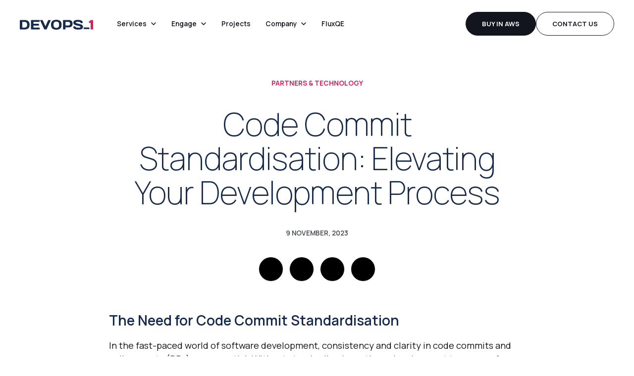

--- FILE ---
content_type: text/html; charset=UTF-8
request_url: https://devops1.com.au/blog/code-standards-devops1-way
body_size: 5472
content:
<!DOCTYPE html>
<html lang="en">

<head>
    <meta charset="utf-8">
    <meta name="viewport" content="width=device-width, initial-scale=1, shrink-to-fit=no">
    <meta name="description"
        content="Discover the significance of code commit standardisation and its impact on your change failure rate.">
    <meta property="keywords" content="git, code commit, shift left, quality, engineering, dora, change failure rate">

    <title>Code Commit Standardisation: Elevating Your Development Process</title>



    <link rel="apple-touch-icon" sizes="180x180" href="/apple-touch-icon.png">
    <link rel="icon" type="image/png" sizes="32x32" href="/favicon-32x32.png">
    <link rel="icon" type="image/png" sizes="16x16" href="/favicon-16x16.png">
    <link rel="manifest" href="/site.webmanifest">

    <meta property="og:type" content="website">
    <meta property="og:title" content="Code Commit Standardisation: Elevating Your Development Process">
    <meta property="og:url" content="https://devops1.com.au/blog/code-standards-devops1-way">
    <meta property="og:image" content="https://devops1.com.au/assets/img/meta/logo-og-image@2x.jpg">
    <meta property="og:description"
        content="Discover the significance of code commit standardisation and its impact on your development process.">

    <meta name="twitter:card" content="summary_large_image">
    <meta name="twitter:site" content="@devops1x">

        <link rel="canonical" href="https://devops1.com.au/blog/code-standards-devops1-way">

        <script type="application/ld+json">
        {
            "@context": "https://schema.org",
            "@type": "BlogPosting",
            "mainEntityOfPage": {
                "@type": "WebPage",
                "@id": "https://devops1.com.au/blog/code-standards-devops1-way"
            },
            "headline": "Code Commit Standardisation: Elevating Your Development Process",
            "description": "Discover the significance of code commit standardisation and its impact on your development process.",
            "image": "https://devops1.com.au/assets/img/meta/logo-og-image@2x.jpg",
            "author": {
                "@type": "Person",
                "name": "Alejandro Sanchez Giraldo"
            },
            "publisher": {
                "@type": "Organization",
                "name": "DevOps1",
                "logo": {
                    "@type": "ImageObject",
                    "url": "https://devops1.com.au/assets/img/meta/logo-og-image@2x.jpg"
                }
            },
            "datePublished": "2023-11-09",
            "dateModified": "2023-11-09",
            "url": "https://devops1.com.au/blog/code-standards-devops1-way"
        }
        </script>

        <link rel="stylesheet" href="/assets/css/styles.css">

    <script src="/components/header.js" defer></script>
    <script src="/components/social.js"></script>
    <script src="/components/footer.js" defer></script>
    <!-- Import the Google Tag Manager script -->
    <script src="/components/gtm.js"></script>
<script>
    const env = {
        organisationId: '42e65c5a-7288-4509-a3f1-c82307ab8234',
        atsToken: 'drro9ZehP5Fe2uvltY4PmA'
    }
</script><script>   (function(ss,ex){     window.ldfdr=window.ldfdr||function(){(ldfdr._q=ldfdr._q||[]).push([].slice.call(arguments));};     (function(d,s){       fs=d.getElementsByTagName(s)[0];       function ce(src){         var cs=d.createElement(s);         cs.src=src;         cs.async=1;         fs.parentNode.insertBefore(cs,fs);       };       ce('https://sc.lfeeder.com/lftracker_v1_'+ss+(ex?'_'+ex:'')+'.js');     })(document,'script');   })('YEgkB8lvdDW4ep3Z'); </script><script crossorigin="anonymous" src="https://cdn.jsdelivr.net/npm/launchdarkly-js-client-sdk@latest"></script><script>
    const clientSideId = "production" === 'deploy-preview' ? '6561f46c93bb1312e0b688c2': '6561f46c93bb1312e0b688c3';
    const options = { 
      application: {
        id: "devops1-website",
        version: "0.1.0"
    } };
    {/* anonymous context */}
      let context = {
        kind: 'user',
        key: "anonymous",
      };
    const client = LDClient.initialize(
      clientSideId,
      context, 
      options
    );
  </script><script type="text/javascript" src="https://js-cdn.dynatrace.com/jstag/161f5a57e21/bf46143ler/c61373e7722212ca_complete.js" crossorigin="anonymous"></script></head>

<body>

    <header-component></header-component>

    <section class="section">
        <div class="container">
            <div class="blog-article">
                <div class="blog-article-header">
                    <h5 class="text-uppercase">Partners &amp; Technology</h5>
                    <h1 class="display-3 text-center">Code Commit Standardisation: Elevating Your Development Process
                    </h1>
                    <h6 class="blog-article-date">9 November, 2023</h6>
                    <social-post-component
                        url="https://devops1.com.au/blog/code-standards-devops1-way"></social-post-component>
                </div>

                <div class="blog-article-content">
                    <h3>The Need for Code Commit Standardisation</h3>
                    <p>In the fast-paced world of software development, consistency and clarity in code commits and pull
                        requests (PRs) are essential. Without standardised practices, development teams can face
                        challenges that lead to inconsistencies and, in the worst case, suboptimal code reaching
                        production. In this blog post, we'll explore the significance of code commit standardisation and
                        how it can bring order to the chaos, enhance traceability, and improve the overall quality of
                        your code.</p>

                    <p>The lack of a standardised approach to code commits and pull requests often results in
                        inconsistencies and potential issues in software development. This inconsistency can impact
                        various aspects of your development process.</p>

                    <h3>Key Elements of Code Commit and PR Standardisation</h4>
                        <p>To address these challenges, a standard template and guidelines for code commits and PRs can
                            be established. This template should cover the following key elements:</p>
                        <ul>
                            <li><strong>Title Formatting:</strong> Clear and consistent titles that convey the purpose
                                of the commit or PR.</li>
                            <li><strong>Jira References:</strong> Incorporating Jira references to link code changes to
                                specific tasks or user stories.</li>
                            <li><strong>Commit Bodies:</strong> Providing detailed commit bodies to explain the 'what'
                                and 'why' behind each code change.</li>
                            <li><strong>PR Approval Processes:</strong> Streamlining the PR approval process with
                                standardised checklists.</li>
                        </ul>

                        <h3>Benefits of Code Commit Standardisation</h3>
                        <p>The adoption of a code commit standardisation approach offers numerous benefits to your
                            development process:</p>
                        <ul>
                            <li><strong>Setting Expectations:</strong> By defining clear guidelines, you provide
                                developers with a structured framework for their work. This framework helps them
                                understand the required quality, documentation, and consistency standards for their
                                code.</li>
                            <li><strong>Standardisation:</strong> It aims to establish standardised coding practices
                                across all development squads, enhancing code quality and facilitating smoother code
                                reviews.</li>
                            <li><strong>Improved Traceability:</strong> standardised Jira references make it easier to
                                trace code changes back to business requirements and user stories, resulting in a more
                                accountable development process.</li>
                            <li><strong>Efficient Collaboration:</strong> The use of clear and informative commit bodies
                                ensures that team members can understand the context of code changes, promoting
                                efficient collaboration.</li>
                        </ul>

                        <h3>Overcoming Challenges</h3>
                        <p>Implementing code commit standardisation may come with its own set of challenges, including:
                        </p>
                        <ul>
                            <li><strong>Adoption Rate:</strong> Ensuring that all development squads embrace the new
                                standardisation measures.</li>
                            <li><strong>Training:</strong> Team members may require training or documentation to fully
                                understand and implement the new guidelines.</li>
                            <li><strong>Enforcement:</strong> Mechanisms to enforce these standards, possibly through
                                CI/CD pipeline checks.</li>
                            <li><strong>Flexibility:</strong> The guidelines must be flexible enough to accommodate
                                team-specific requirements or exceptions.</li>
                        </ul>
                        <p>Addressing these challenges with a well-thought-out strategy is crucial to the success of the
                            standardisation process.</p>

                        <h3>Relationship with DORA and SDLC</h3>
                        <p>The adoption of code commit standardisation aligns with best practices in DevOps Research and
                            Assessment (<a
                                href="https://cloud.google.com/blog/products/devops-sre/announcing-the-2023-state-of-devops-report">DORA</a>)
                            and Software Development Life Cycle (SDLC). It is a step toward achieving excellence in
                            software development processes and ensuring that your organisation follows industry
                            standards.</p>

                        <h3>Reducing Change Failure Rate</h3>
                        <p>Standardising code commits can play a crucial role in reducing the change failure rate. By
                            enhancing code quality, traceability, and clarity, you are more likely to succeed in your
                            development projects.</p>

                        <p><strong>Enhanced Code Quality:</strong></p>
                        <ul>
                            <li>Standardising code commits enforces best practices in coding, making it essential for
                                developers to write clean, maintainable, and error-free code.</li>
                            <li>By defining specific guidelines for commits, you ensure that developers follow a
                                consistent and rigorous approach to coding, reducing the likelihood of introducing
                                coding errors or bugs.</li>
                            <li>Code quality is a fundamental factor in reducing the failure rate of changes.
                                Higher-quality code is less likely to result in runtime errors or unexpected issues
                                during deployment.</li>
                        </ul>

                        <p><strong>Improved Traceability:</strong></p>
                        <ul>
                            <li>standardised code commits include clear and informative commit messages and
                                descriptions. This documentation is crucial for tracking the changes made to the
                                codebase.</li>
                            <li>Enhanced traceability allows development teams to understand why a particular change was
                                made, which issue or user story it addresses, and how it affects the overall system.
                            </li>
                            <li>When issues or failures arise, having well-documented commits makes it easier to
                                identify the source of the problem and the specific code changes that may have caused
                                it.</li>
                        </ul>

                        <p><strong>Clarity in Development Projects:</strong></p>
                        <ul>
                            <li>Standardisation provides consistency in code commits and pull requests, making it easier
                                for developers, reviewers, and stakeholders to understand the intent behind each change.
                            </li>
                            <li>Clear commit messages and descriptions ensure that everyone involved in the project can
                                quickly grasp the purpose of a change, the associated requirements, and the expected
                                outcomes.</li>
                            <li>This clarity reduces misunderstandings and miscommunications, which can lead to errors
                                and project delays, thereby contributing to lower change failure rates.</li>
                        </ul>

                        <p><strong>Efficient Code Review:</strong></p>
                        <ul>
                            <li>standardised code commits make the code review process more efficient. Reviewers can
                                quickly assess whether code changes adhere to the established guidelines.</li>
                            <li>When reviewers know what to expect from a well-structured commit, they can focus their
                                attention on code logic and functionality, rather than spending time on code style and
                                formatting issues.</li>
                            <li>Efficient code reviews help catch potential problems early in the development process,
                                preventing issues from surfacing during deployment.</li>
                        </ul>

                        <p><strong>Reduced Regression Errors:</strong></p>
                        <ul>
                            <li>Clear commit documentation helps in understanding the context and purpose of code
                                changes. This is particularly crucial in identifying potential side effects or
                                regression errors caused by the introduction of new code.</li>
                            <li>By minimising regression errors, you decrease the chances of changes causing unintended
                                consequences and disrupting existing functionality.</li>
                        </ul>

                        <p><strong>Easier Bug Identification and Remediation:</strong></p>
                        <ul>
                            <li>When issues do arise, standardised code commits provide a roadmap for debugging and
                                fixing problems.</li>
                            <li>Developers can quickly identify which commit introduced a particular issue and refer to
                                the commit message and description to understand the changes made.</li>
                            <li>This expedites the bug-fixing process and reduces the mean time to recover (MTTR), a key
                                metric for minimising the impact of failures.</li>
                        </ul>

                        <h3>Conclusion</h3>
                        <p>In the rapid and transfomative space of software development, code commit standardisation is
                            imperative for consistency and quality. By implementing a standardised approach to code
                            commits
                            and PRs, you can transform your development process, improve traceability, and elevate your
                            code quality. Embrace this change and experience the benefits of a more streamlined,
                            efficient, and effective software development journey.</p>

                        <p>Ready to journey with us and drive your
                            software development process to the next level? <a href="/contact">Contact our engineering
                                team</a> today to learn how
                            we can help you implement code commit standardisation and boost your development success.
                        </p>

                </div>

                <div class="blog-author-card">
                    <div class="column">
                        <div class="avatar">
                            <img class="img-fluid" src="/assets/img/static/team/alejandro-sanchez-giraldo@2x.jpg"
                                alt="Alejandro Sanchez-Giraldo">
                        </div>
                    </div>
                    <div class="column">
                        <div class="author-info">
                            <div class="author-name">Alejandro Sanchez Giraldo</div>
                            <div class="text-small">Head of Quality Engineering and Observability</div>
                        </div>
                        <p>Alejandro is a seasoned professional with over 15 years of experience in the tech industry,
                            specialising in quality and observability within both enterprise settings and start-ups.
                            With a strong focus on quality engineering, he is dedicated to helping companies enhance
                            their overall quality posture while actively engaging with the community.</p>
                        <p>Alejandro actively collaborates with cross-functional teams to cultivate a culture of
                            continuous improvement, ensuring that organisations develop the necessary capabilities to
                            elevate their quality standards. By fostering collaboration and building strong
                            relationships with internal and external stakeholders, Alejandro effectively aligns teams
                            towards a shared goal of delivering exceptional quality while empowering individuals to
                            expand their skill sets.</p>
                        <p>With Alejandro's extensive experience and unwavering dedication, he consistently strives to
                            elevate the quality engineering landscape, both within organisations and across the wider
                            community.</p>
                    </div>
                </div>
            </div>

            <!-- Related Post Section -->
            <div class="section-intro">
                <h2 class="display-2">Related Posts</h2>
            </div>

            <blogs id="blog-module"></blogs>
        </div>
    </section>

    <footer-component></footer-component>

    <script src="https://cdn.jsdelivr.net/npm/bootstrap@5.3.0/dist/js/bootstrap.bundle.min.js"></script>
    <script src="https://cdn.jsdelivr.net/npm/jquery@3.7.0/dist/jquery.min.js"></script>
    <script src="/assets/js/scripts.js"></script>
    <script type="module">
        import { createBlogGrid } from '/components/blog-module.js';
        createBlogGrid('advise');
    </script>
<script>
    // Check if there is at least one form on the page
    if (document.forms.length > 0) {
        var hashParams = window.location.hash.substr(1).split('&'); // substr(1) to remove the `#`
        for (var i = 0; i < hashParams.length; i++) {
            var p = hashParams[i].split('=');
            
            // Check if an element with the given ID exists in any form
            var formElement = document.querySelector('form [id="' + p[0] + '"]');
            if (formElement) {
                formElement.value = decodeURIComponent(p[1]);
            }
        }
    }
</script><!-- Google Tag Manager (noscript) -->
  <noscript>
    <iframe src="https://www.googletagmanager.com/ns.html?id=GTM-54NRH48W" height="0" width="0"
      style="display: none; visibility: hidden"></iframe>
  </noscript>
  <!-- End Google Tag Manager (noscript) --></body>

</html>

--- FILE ---
content_type: text/css; charset=UTF-8
request_url: https://devops1.com.au/assets/css/styles.css
body_size: 9173
content:
@import url('https://fonts.googleapis.com/css2?family=Manrope:wght@200;300;400;500;600;700&display=swap');

@import url('/assets/css/newStyle.css');

:root {
  --bg-gradient: linear-gradient(245deg, rgba(23,43,77,1) 0%, rgba(19,21,30,1) 100%);
  --bgColor: 19, 21, 30;
  --color-midnight: #13151E;
  --color-primary: #172B4D;
  --color-accent-crimson: #D81E5B;
  --color-accent-blue: #1970DE;
  --color-accent-green: #01B75C;
  --color-accent-amber: #FFB649;
  --color-accent-orange: #F3772B;
  --color-black: #000000;
  --color-black-75: rgba(0, 0, 0, .75);
  --color-black-50: rgba(0, 0, 0, .50);
  --color-black-25: rgba(0, 0, 0, .25);
  --color-black-10: rgba(0, 0, 0, .10);
  --color-white: #FFFFFF;
  --color-white-75: rgba(255, 255, 255, .75);
  --color-white-50: rgba(255, 255, 255, .50);
  --color-white-25: rgba(255, 255, 255, .25);
  --color-dark-grey: #41454C;
  --color-grey: #F0F3F7;
  --color-light-grey: #F8F9FA;
  --color-blue-grey: #D6DFE4;
  --color-aqua: #CFF2FA;
  --color-light-blue: #E3EEFB;
  --color-rose: #FEE8E6;
  --color-sand: #FFE6BC;
  --border-color: rgba(19, 21, 30, .10);
  --font-size-xs: .75rem;
  --font-size-sm: .85rem;
  --font-size-base: 1rem;
  --font-size-md: 1.15rem;
  --font-size-lg: 1.25rem;
  --font-size-xl: 1.5rem;
  --font-size-xxl: 1.75rem;
}

html, body, div, span, applet, object, iframe, h1, h2, h3, h4, h5, h6, ul, ol, p, blockquote, pre, a, abbr, acronym, address, big, cite, code, del, dfn, em, img, ins, kbd, q, s, samp, small, strike, strong, sub, sup, tt, var, b, u, i, center, dl, dt, dd, ol, ul, li, fieldset, form, label, legend, table, caption, tbody, tfoot, thead, tr, th, td, article, aside, canvas, details, embed, figure, figcaption, footer, header, hgroup, menu, nav, output, ruby, section, summary, time, mark, audio, video {
  margin: 0;
  padding: 0;
  border: 0;
  font-size: 100%;
  font: inherit;
  vertical-align: baseline;
}

article, aside, details, figcaption, figure, footer, header, hgroup, menu, nav, section {
  display: block;
}

a, .highlight, .dropdown-item:hover, .dropdown-subitem:hover, .blog-article-header h5, .project-card:hover .project-industry {
  color: var(--color-accent-crimson);
}

#popup a {
  color: var(--color-white);
}

ol, ul {
  list-style: none;
}

blockquote, q {
  quotes: none;
}

blockquote:before, blockquote:after {
  content: "";
  content: none;
}

q:before, q:after {
  content: "";
  content: none;
}

table {
  border-collapse: collapse;
  border-spacing: 0;
}

*, *:before, *:after {
  box-sizing: border-box;
}

html {
  scroll-behavior: smooth;
  -webkit-font-smoothing: antialiased;
}

body {
  background: var(--color-white);
  color: var(--color-midnight);
  font-family: 'Manrope', sans-serif;
  font-size: var(--font-size-base);
  font-weight: 400;
  line-height: 1.5;
  margin: 0;
}

a, a:active, a:hover {
  text-decoration: none;
}

a:focus {
  outline: 0;
  text-decoration: none;
}

img, svg {
    vertical-align: middle;
}

.img-fluid {
  width: 100%;
  height: auto;
}

.img-reduce-fluid {
  width: 40%;
  height: auto;
}

.center-image {
  display: flex;
  justify-content: center;
  align-items: center;
}

.center-element {
  display: flex;
  justify-content: center;
  align-items: center;
  padding: 50px 0;
}

.h1, .h2, .h3, .h4, .h5, .h6, h1, h2, h3, h4, h5, h6 {
  color: var(--color-primary);
  font-weight: 300;
  line-height: 1.2;
  margin: 0;
}

.h1, h1 {
  font-size: calc(1.375rem + 1.5vw);
  letter-spacing: -1px;
}

.h2, h2 {
  font-size: calc(1.45rem + .9vw);
  letter-spacing: -1px;
}

.h3, h3 {
  font-size: calc(1.3rem + .6vw);
}

.h4, h4 {
  font-size: calc(1.275rem + .3vw);
}

.h5, h5 {
  font-size: 1.25rem;
}

.h6, h6 {
  font-size: 1rem;
}

.display-1 {
  font-size: calc(1.625rem + 4.5vw);
  font-weight: 200;
  line-height: 1.08;
  letter-spacing: -2px;
}

.transparent-box {
  background-color: rgba(0, 0, 0, 0.7); /* 80% opacity */
  padding: 5%;
}


@media (min-width: 1200px) {
  .display-1 {
    font-size: 5rem
  }
}

.display-2 {
  font-size: calc(1.575rem + 3.9vw);
  font-weight: 200;
  line-height: 1.08;
  letter-spacing: -2px;
}

@media (min-width: 1200px) {
  .display-2 {
    font-size: 4.5rem
  }
}

.display-3 {
  font-size: calc(1.525rem + 3.3vw);
  font-weight: 200;
  line-height: 1.08;
  letter-spacing: -1px;
}

@media (min-width: 1200px) {
  .display-3 {
    font-size: 4rem;
  }
}

.display-4 {
  font-size: calc(1.475rem + 2.7vw);
  font-weight: 200;
  line-height: 1.08;
  letter-spacing: -1px;
}

@media (min-width: 1200px) {
  .display-4 {
    font-size: 3.5rem;
  }
}

.align-center {
  align-items: center;
}

.text-center {
  text-align: center;
}

.text-uppercase {
  font-size: var(--font-size-sm);
  font-weight: 700;
  text-transform: uppercase;
}

.text-large {
  font-size: var(--font-size-lg);
}

.text-small {
  font-size: var(--font-size-sm);
}

.text-bold {
  font-weight: 700;
}

.text-muted {
  color: var(--color-dark-grey);
}

.text-white  {
  color: var(--color-white);
}

.text-light {
  color: var(--color-white-75);
}

.bg-gradient {
  background: var(--bg-gradient);
}

.bg-primary {
  background-color: var(--color-primary);
}

.bg-dark {
  background-color: var(--color-midnight);
}

.bg-light {
  background-color: var(--color-light-grey);
}

.bg-white {
  background-color: var(--color-white);
}

.bg-aqua {
  background-color: var(--color-aqua);
}

.bg-green {
  background-color: var(--color-accent-green);
}

.bg-blue {
  background-color: var(--color-accent-blue);
}

.bg-orange {
  background-color: var(--color-accent-orange);
}

.border-light {
  border-color: var(--color-white-25) !important;
}

.overflow-hidden, .no-scroll {
  overflow: hidden;
}

.disabled {
  opacity: .35;
  cursor: default;
}

.hidden {
  display: none;
  visibility: hidden;
}

.btn {
  display: inline-flex;
  align-items: center;
  justify-content: center;
  background: transparent;
  border: 1px solid transparent;
  border-radius: 50rem;
  cursor: pointer;
  font-size: 13px;
  font-weight: 700;
  height: 48px;
  line-height: 1rem;
  padding: 0.5rem 2rem;
  position: relative;
  text-transform: uppercase;
  transition-duration: .15s;
  transition-property: background-color, color, border-color;
  transition-timing-function: ease;
  white-space: nowrap;
}

.btn-primary, .btn-primary:focus {
  background-color: var(--color-midnight);
  border-color: var(--color-midnight);
  color: var(--color-white);
}

.btn-primary:active:focus, .btn-primary:hover {
  background-color: var(--color-white);
  border-color: var(--color-midnight);
  color: var(--color-midnight);
}

.btn-outline, .btn-outline:focus {
  background-color: var(--color-white);
  border-color: var(--color-midnight);
  color: var(--color-midnight);
}

.btn-outline:active:focus, .btn-outline:hover {
  background-color: var(--color-midnight);
  border-color: var(--color-midnight);
  color: var(--color-white);
}

.btn-outline-light, .btn-outline-light:focus {
  background-color: transparent;
  border-color: var(--color-white);
  color: var(--color-white);
}

.btn-outline-light:active:focus, .btn-outline-light:hover {
  background-color: var(--color-white);
  border-color: var(--color-white);
  color: var(--color-midnight);
}

.btn-link {
  color: inherit;
  height: auto;
  line-height: 1;
  padding: 0;;
}

.btn-arrow>svg {
  fill: currentColor;
  margin-left: 8px;
}

.header {
  position: fixed;
  left: 0;
  top: 0;
  width: 100%;
  z-index: 1000;
}

.navbar {
  background: var(--color-white);
  margin: 0;
  padding: 0;
  transition: background-color .3s ease, box-shadow .3s ease;
}

.is-sticky > .navbar {
  box-shadow: 0 1px 0 rgba(19, 21, 30, 10%);
}

.navbar .container {
  display: flex;
  flex-wrap: wrap;
  align-items: center;
  justify-content: space-between;
  min-height: 80px;
  width: 100%;
}

.sub-menu {
  display: none;
}

@media (min-width: 768px) {
  .navbar .container {
    min-height: 96px
  }
}

@media (min-width: 1024px) {
  .navbar .container {
    justify-content: flex-start;
  }
}

.navbar-brand {
  display: block;
  margin: 0;
  padding: 0;
}

.navbar-menu {
  background: var(--color-white);
  border-top: 1px solid #e5e9ef;
  display: none;
  flex-direction: column;
  height: 100vh;
  left: 0;
  margin-top: 80px;
  overflow: auto;
  padding: 0 20px 40px;
  position: absolute;
  top: 0;
  width: 100%;
}

@media (min-width: 768px) {
  .navbar-menu {
    border-top: none;
    margin-top: 96px;
    padding: 0 40px 40px;
  }
}

@media (min-width: 1024px) {
  .navbar-menu {
    display: flex;
    flex-direction: row;
    flex-grow: 1;
    align-items:center;
    justify-content: space-between;
    background: transparent;
    height: auto;
    margin-left: 48px;
    margin-top: 0;
    overflow: unset;
    padding: 0;
    position: static;
    width: auto;
  }
}

.navbar-nav {
  margin: 0 -20px
}

@media (min-width: 768px) {
  .navbar-nav {
    margin:0 -40px
  }
}

@media (min-width: 1024px) {
  .navbar-nav {
    display: flex;
    align-items: center;
    margin: 0;
  }
}

.navbar-nav .nav-item {
  border-bottom: 1px solid rgba(19, 21, 30, .1);
  padding: 0 20px;
}

@media (min-width: 768px) {
  .navbar-nav .nav-item {
    padding: 0 40px;
  }
}

@media (min-width: 1024px) {
  .navbar-nav .nav-item {
    border: 0;
    margin-right: 20px;
    padding: 0;
  }
}

@media (min-width: 1200px) {
  .navbar-nav .nav-item:not(:last-child) {
    margin-right: 30px;
  }
}

.navbar-nav .nav-item>.nav-link {
  display: flex;
  align-items: center;
  justify-content: space-between;
  color: currentColor;
  font-size: var(--font-size-sm);
  font-weight: 600;
  line-height: 1;
  padding: 1.5rem 0;
  position: relative;
}

@media (min-width: 1024px){
  .navbar-nav .nav-item>.nav-link {
    padding: 2rem 0;
  }
}

@media (min-width: 1024px) {
  .navbar-nav .nav-link:before {
    content: "";
    display: flex;
    position: absolute;
    left: 0;
    bottom: 20px;
    background: var(--color-midnight);
    width: 100%;
    height: 3px;
    transform: scaleX(0);
    transition: transform .3s ease
  }
}

.navbar-nav .nav-link.show:before {
  transform: scaleX(1)
}

.navbar-nav .dropdown-toggle:after {
  content: "";
  display: flex;
  background: url(/assets/img/icons/chevron-down.svg) center no-repeat;
  background-size: contain;
  width: 12px;
  height: 12px;
  margin-left: 8px;
}

.navbar-nav .dropdown-toggle.show:after {
  transform: rotate(180deg);
}

.navbar-nav .dropdown-menu {
  background-color: var(--color-white);
  color: inherit;
  display: none;
  margin: 0 -20px;
  padding: 8px;
  min-width: 10rem;
  overflow: auto;
  z-index: 1000;
}

.navbar-nav .dropdown-menu {
  position: static;
}

@media (min-width: 1024px) {
  .navbar-nav .dropdown-menu {
    position: absolute;
    border-radius: 8px;
    box-shadow: 0 3px 8px 0 rgba(0, 0, 0, 8%);
  }
}

.dropdown-menu.show {
  display: block;
}

.sub-menu.show {
  display: flex;
}

.dropdown-item, .dropdown-subitem {
  display: flex;
  align-items: center;
  gap: 8px;
  background-color: transparent;
  font-size: var(--font-size-sm);
  font-weight: 600;
  color: inherit;
  padding: 1rem;
}

.sub-menu {
  flex-direction: column;
  gap: 8px;
  padding-left: 20px;
}

.dropdown-item:after {
  content: "";
  display: block;
  background: url(/assets/img/icons/chevron-right.svg) center no-repeat;
  background-size: contain;
  width: 12px;
  height: 12px;
  opacity: 0;
  transform: translateX(-25%);
  transition: opacity .3s ease, transform .3s ease;
}


.dropdown-item:focus:after, .dropdown-item:hover:after,.dropdown-subitem:focus:after, .dropdown-subitem:hover:after {
  opacity: 1;
  transform: translateX(0);
}

.dropdown-item:focus, .dropdown-item:hover, .dropdown-item:subitem, .dropdown-item:subitem {
  background-color: transparent;
  color: inherit;
}

.navbar-actions {
  display: flex;
  align-items: center;
  justify-content: space-between;
  gap: 16px;
  margin-top: 2rem;
}

@media (min-width: 1024px) {
  .navbar-actions {
    margin-top: 0;
  }
}

.navbar-actions > .btn {
  width: 100%;
}

.navbar-menu-toggler {
  display: block;
  background: none;
  border: 0;
  color: var(--color-midnight);
  width: 32px;
  height: 32px;
  padding: 0 4px;
  z-index: 1000;
}

@media (min-width: 1024px) {
  .navbar-menu-toggler {
    display: none;
  }
}

.navbar-menu-toggler>span {
  background: currentColor;
  display: block;
  width: 24px;
  height: 2px;
}

.navbar-menu-toggler>span+span {
  margin-top: 4px;
}

.menu-open {
  display: flex
}

.menu-is-open {
  overflow: hidden
}

.menu-is-open .navbar {
  background: var(--color-white);
}

.menu-is-open .navbar-menu-toggler>span {
  transition-delay: 0s
}

.menu-is-open .navbar-menu-toggler>span:first-of-type {
  transform: rotate(45deg)
}

.menu-is-open .navbar-menu-toggler>span:nth-of-type(2) {
  margin-top: -2px;
  transform: rotate(-45deg)
}

.menu-is-open .navbar-menu-toggler>span:nth-of-type(3) {
  display: none
}

.section {
  padding: 120px 0;
}

.thin-section {
  padding: 40px 0;
}

@media (min-width: 768px) {
  .section {
    padding: 160px 0;
  }
}

.divider {
  border-top: 1px solid var(--border-color);
  padding-top: 80px;
}

.section-hero {
  position: relative;
  overflow: hidden;
  padding: 120px 0;
}

@media (min-width: 768px) {
  .section-hero {
    padding: 160px 0;
  }
}

@media (min-width: 1280px) {
  .section-hero {
    padding: 210px 0 160px;
  }
}

.section-hero-home {
  margin-top: 80px;
  min-height: 85vh;
}

@media (min-width: 768px) {
  .section-hero-home {
    margin-top: 96px;
  }
}

@media (min-width: 1280px) {
  .section-hero-home {
    height: calc(100vh - 96px);
    padding: 100px 0 160px;
  }
}

.hero-layout {
  display: flex;
  align-items: center;
  flex-flow: column wrap;
  position: relative;
  z-index: 3;
}

@media (min-width: 1024px) {
  .hero-layout {
    flex-flow: row nowrap;
    justify-content: space-between;
  }
}

.hero-content {
  display: flex;
  flex-direction: column;
  align-items: flex-start;
}

.hero-center .hero-content {
  align-items: center;
  margin: 0 auto;
  max-width: 860px;
  text-align: center;
}

@media (min-width: 768px) {
  .hero-content {
    max-width: 640px;
  }
}

@media (min-width: 1024px) {
  .hero-content {
    min-width: 540px;
  }
  .hero-home-content {
    min-width: 860px;
  }
}

@media (min-width: 1200px) {
  .hero-content {
    margin-right: 80px;
  }
  .hero-home-content {
    margin-right: 80px;
    min-width: 860px;
  }
}

.hero-content h1,
.hero-content p,
.hero-content .btn,
.hero-home-content h1,
.hero-home-content p,
.hero-home-content .btn {
  margin-top: 24px;
}

.hero-tile {
  display: none;
}
.old-brand {
  display: none;
}

.new-brand {
  display: none;
}

.hero-media  {
  flex: 1;
  margin-top: 60px;
  position: relative;
  width: 100%;
}

.blog-hero-media
{
  flex: 1;
  margin-top: 60px;
  position: relative;
  width: 100%;
  text-align: center;
}

.blog-hero-media.small
{
  flex: 1;
  margin-top: 60px;
  margin-bottom: 60px;
  position: relative;
  width: 90%;
  text-align: center;
  margin-left: auto;
  margin-right: auto;
}

@media (min-width: 1024px) {
  .hero-media {
    margin-top: 0;
  }
}

.hero-video {
  position: absolute;
  left: 0;
  right: 0;
  top: 0;
  bottom: 0;
  width: 100%;
  height: 100%;
  object-fit: cover;
  z-index: -1;
}

.container {
  max-width: 1440px;
  margin: 0 auto;
  padding-left: 15px;
  padding-right: 15px;
}

.container .mini-hero {
  padding: 0 0 60px;
}

@media (min-width: 768px) {
  .container {
    padding: 0 40px;
  }
}

.section-intro {
  display: flex;
  align-items: center;
  flex-direction: column;
  margin: 0 auto 60px auto;
  max-width: 840px;
}

.section-intro p {
  margin-top: 1.25rem;
}

.section-content {
  display: grid;
  grid-template: auto/1fr;
  gap: 40px;
  margin-bottom: 60px;
}

@media (min-width: 1024px) {
  .section-content {
    grid-template: auto/repeat(2,1fr);
  }
}

.section-content p {
  margin-top: 20px;
}

.grid-2-desktop {
  display: grid;
  grid-template: auto/1fr;
  gap: 20px;
}

@media (min-width: 768px) {
  .grid-2-desktop {
    grid-template: auto/repeat(2,1fr);
  }
}

@media (min-width: 1024px) {
  .grid-2-desktop {
    gap: 40px;
  }
}

.grid-3-desktop {
  display: grid;
  grid-template: auto/1fr;
  gap: 20px
}

@media (min-width: 768px) {
  .grid-3-desktop {
    grid-template: auto/repeat(2,1fr);
  }
}

@media (min-width: 1024px) {
  .grid-3-desktop {
    grid-template: auto/repeat(3,1fr);
  }
}

.grid-4-desktop {
  display: grid;
  grid-template: auto/1fr;
  gap: 20px;
}

@media (min-width: 768px) {
  .grid-4-desktop {
    grid-template: auto/repeat(2,1fr);
  }
}

@media (min-width: 1200px) {
  .grid-4-desktop {
    grid-template: auto/repeat(4,1fr);
    gap: 40px;
  }
}

.feature-grid {
  display: grid;
  grid-template: auto/1fr;
  gap: 20px;
}

@media (min-width: 768px) {
  .feature-grid {
    grid-template: auto/repeat(3,1fr);
  }
}

@media (min-width: 1024px) {
  .feature-grid {
    grid-template: auto/repeat(3,1fr);
  }
}

@media (min-width: 1280px) {
  .feature-grid {
    gap: 40px
  }
}

.content-layout {
  margin-bottom: 80px
}

.content-row {
  display: grid;
  grid-template: auto/repeat(1,minmax(0,1fr));
  gap: 40px;
}

@media (min-width: 1024px) {
  .content-row {
    grid-template: auto/repeat(2,minmax(0,1fr));
    align-items: center;
    justify-content: space-between;
  }
}

.content-row+.content-row {
  margin-top: 80px;
}

@media (min-width: 1024px) {
  .content-row+.content-row {
    margin-top: 160px;
  }
}

.content-row .content-block {
  max-width: 560px;
}

@media (min-width: 1024px) {
  .content-row:nth-child(2) .content-block {
    margin-left: auto;
    order: 2;
  }
}

.content-image {
  display: block;
  border-radius: 6px;
  overflow: hidden;
}

.case-study-layout {
  display: flex;
  flex-direction: column;
  align-items: center;
  justify-content: center;
  background-color: var(--color-light-blue);
  border-radius: 6px;
  overflow: hidden;
}

@media (min-width: 768px) {
  .case-study-layout {
    flex-direction: row;
  }
}

.case-study-layout .feature-image {
  display: block;
  width: 100%;
  height: 280px;
}

@media (min-width: 768px) {
  .case-study-layout .feature-image {
    max-width: 540px;
    height: 440px;
  }
}

@media (min-width: 1024px) {
  .case-study-layout .feature-image {
    height: 100%;
  }
}

.case-study-layout .feature-image img {
  height: 100%;
  object-fit: cover;
}

.case-study-layout .content-block {
  padding: 40px;
}

@media (min-width: 768px) {
  .case-study-layout .content-block {
    padding: 60px;
  }
}

@media (min-width: 1200px) {
  .case-study-layout .content-block {
    padding: 80px;
  }
}

.blog-layout-grid {
  display: grid;
  grid-template: auto/1fr;
}

@media (min-width: 768px) {
  .blog-layout-grid {
    grid-template-columns: minmax(200px, 680px) 1fr;
    gap: 24px;
  }
}

.blog-post + .blog-post {
  margin-top: 60px;
}

.blog-card {
  position: relative;
}

.blog-card:before {
  content: "";
  display: none;
  border: 1px solid transparent;
  border-radius: 6px;
  pointer-events: none;
  position: absolute;
  right: -20px;
  top: -20px;
  bottom: -20px;
  left: -20px;
  transition: background-color .4s ease;
  z-index: -1;
}

@media (min-width: 768px) {
  .blog-card:before {
    display: block;
  }
}

.blog-card:hover:before {
  background-color: var(--color-light-grey);
}

.blog-title {
  font-weight: 400;
  margin-top: 20px;
}

.blog-excerpt {
  color: var(--color-midnight);
  margin-top: 16px;
}

.blog-meta{
  color: var(--color-accent-crimson);
  font-size: var(--font-size-sm);
  font-weight: 600;
  text-transform: uppercase;
}

.blog-article {
  margin: 0 auto;
  max-width: 840px;
  padding: 0 0 120px;
}

.blog-article-header {
  display: flex;
  flex-direction: column;
  align-items: center;
  justify-content: center;
}

.blog-article-date {
  color: var(--color-dark-grey);
  font-size: var(--font-size-sm);
  font-weight: 600;
  text-transform: uppercase;
  margin-top: 40px;
}

.blog-share-icons {
  display: flex;
  justify-content: center;
  align-items: center;
  margin-top: 40px;
  }
  
.blog-share-icons li:not(:last-child) {
  margin-right: 12px;
}

.blog-share-icons li {  
  border: 1px solid var(--border-color);
  border-radius: 50rem;
}

.blog-share-icons li a {
  display: flex;
  align-items: center;
  justify-content: center;
  border: 0px;
  border-radius: 50rem;
  color: var(--color-midnight);
  width: 48px;
  height: 48px;
  -webkit-transition: all .2s ease;
  transition: all .2s ease;
}

.blog-share-icons li:hover {
  background-color: var(--color-light-grey);
}

.blog-share-icons li a > svg {
  color: inherit;
  -webkit-transition: all .2s ease;
  transition: all .2s ease;
}

.blog-share-icons .twitter {
  mask: url('/assets/img/logos/social-media/X-twitter-black.svg');
}

.blog-share-icons .linkedin {
  mask: url('/assets/img/logos/social-media/linkedin-black.svg');
}

.blog-share-icons .facebook {
  mask: url('/assets/img/logos/social-media/facebook-black.svg');
}

.blog-share-icons .reddit {
  mask: url('/assets/img/logos/social-media/reddit-black.svg');
}

.blog-share-icons .twitter,
.blog-share-icons .linkedin,
.blog-share-icons .facebook,
.blog-share-icons .reddit {
  background-repeat: no-repeat;
  background-position: center;
  background-color: black;
  mask-repeat: no-repeat;
  mask-position: center;
}

.blog-share-icons .twitter:hover,
.blog-share-icons .linkedin:hover,
.blog-share-icons .facebook:hover
{
  background-color: #1da1f2;
}

.blog-share-icons .reddit:hover
{
  background-color: #ff4500;
}

.blog-article-header h1 {
  margin-top: 40px;
}

.blog-article-content {
  margin-top: 60px;
}

.blog-article-content .blockquote {
  border-left: 3px solid var(--color-accent-crimson);
  padding-left: 32px;
  margin-bottom: 40px;
}

.blog-article-content .blockquote p {
  font-size: var(--font-size-l);
  margin-bottom: 20px;
  font-style: italic;
}

.blog-article-content .author {
  font-size: var(--font-size-sm);
  font-weight: 600;
}

.blog-article-content h3 {
  font-size: var(--font-size-xxl);
  font-weight: 600;
  line-height: 1.32;
  margin-top: 60px;
}

.blog-article-content ul {
  list-style: disc;
}

.blog-article-content ol {
  list-style: decimal;
}

.blog-article-content ul,
.blog-article-content ol {
  margin: 20px 0 0 28px;
}

.blog-article-content ul li,
.blog-article-content ol li {
  font-size: var(--font-size-md);
  margin-bottom: 16px;
}

.blog-article-content p {
  font-size: var(--font-size-md);
  margin-top: 20px;
}

.blog-article-content a {
  color: var(--color-accent-blue);
  font-weight: 600;
}

.blog-article-content a:hover {
  text-decoration: underline;
}

.blog-article-content strong {
  font-weight: 700;
}

.blog-author-card {
  display: flex;
  flex-direction: column;
  align-items: flex-start;
  justify-content: flex-start;
  background-color: var(--color-grey);
  border-radius: 6px;
  padding: 32px;
  margin-top: 60px;
}

@media (min-width: 768px) {
  .blog-author-card {
    flex-direction: row;
  }
}

.blog-author-card .author-info {
  margin-bottom: 20px;
}

.blog-author-card .avatar {
  display: block;
  width: 60px;
  height: 60px;
  background-color: var(--color-black-10);
  border-radius: 50rem;
  margin: 0 20px 20px 0;
  overflow: hidden;
}

.blog-author-card .author-name {
  font-size: var(--font-size-md);
  font-weight: 700;
}

.blog-author-card p {
  margin-top: 16px;
}

.card {
  display: flex;
  flex-direction: column;
  border: 1px;
  border-style: solid;
  border-color: var(--border-color);
  border-radius: 8px;
  padding: 24px;
}

@media (min-width: 768px) {
  .card {
    padding: 28px;
  }
}

@media (min-width: 1024px) {
  .card {
    padding: 32px;
  }
}

.card-link {
  -webkit-transition: box-shadow .3s ease;
  transition: box-shadow .3s ease;
}

.card-link:hover {
  box-shadow: 0 3px 16px 0 rgba(0, 0, 0, .08);
}

.card-body {
  flex-grow: 1;
  margin-bottom: 20px;
}

.card-title {
  font-weight: 400;
}

.card p {
  margin-top: 20px;
}

.card-footer {
  margin-top: 20px;
}

.icon-holder {
  display: inline-block;
  width: 48px;
  height: 48px;
  margin-bottom: 32px;
}

.project-card {
  display: flex;
  flex-direction: column;
  align-items: center;
  justify-content: center;
  background-color: var(--color-midnight);
  border-radius: 6px;
  cursor: pointer;
  gap: 16px;
  min-height: 260px;
  position: relative;
  overflow: hidden;
  text-align: center;
  -webkit-transition: all .3s ease;
  transition: all .3s ease;
}

.project-card .project-image {
  position: absolute;
  width: 100%;
  height: 100%;
  object-fit: cover;
  opacity: 0.25;
  visibility: visible;
  -webkit-transition: opacity 0.3s ease;
  transition: opacity 0.3s ease;
}

.project-card:hover .project-image {
  filter: brightness(.5);
  }

.project-card .project-info {
  transform: translateY(0);
  -webkit-transition: transform .3s ease;
  transition: transform .3s ease;
}

.project-card:hover .project-info {
  transform: translateY(-8px);
}

.project-card .project-title {
  color: var(--color-midnight);
  font-size: var(--font-size-xl);
  font-weight: 700;
  margin-top: 20px;
  padding: 0 20px;
}

.project-card .project-description {
  margin-top: 20px;
  padding: 0 20px;
}
.project-card .project-title, .project-card .project-description {
  color: var(--color-white);
}
  
.project-card .project-industry {
  color: var(--color-accent-crimson);
  font-size: var(--font-size-sm);
  font-weight: 700;
  letter-spacing: .5px;
  text-transform: uppercase;
}

.project-card .btn {
  opacity: 0;
  visibility: hidden;
  transform: translateY(16px);
  transition-property: opacity, transform, background, color;
  transition-duration: .3s;
  transition-timing-function: ease;
}

.project-card:hover .btn {
  opacity: 1;
  visibility: visible;
  transform: translateY(0);
}

.project-hero {
  position: relative;
  border-radius: 6px;
  overflow: hidden;
}

.project-layout .content-block {
  margin: 0 auto;
  max-width: 860px;
}

.team-card .profile {
  display: block;
  border-radius: 6px;
  overflow: hidden;
}

.team-card img {
  -webkit-filter: grayscale(100%);
  filter: grayscale(100%);
  transition: filter .3s ease;
}

.team-card:hover img {
  -webkit-filter: grayscale(0);
  filter: grayscale(0);
}

.team-card h5 {
  color: var(--color-midnight);
  font-weight: 600;
  margin-top: 20px;
}

.team-card a {
  display: block;
  margin-top: 8px;
  color: var(--color-grey) !important;
}

.employee-testimonial {
  display: flex;
  flex-direction: column;
  flex-wrap: wrap;
  align-items: flex-start;
  justify-content: space-between;
  background-color: var(--color-rose);
  border-radius: 6px;
  padding: 20px;
}

.employee-testimonial .blockquote:before {
  content: "";
  display: block;
  width: 20px;
  height: 20px;
  background: url(/assets/img/icons/open-quote.svg) center no-repeat;
  background-size: contain;
  margin-bottom: 20px;
}

.employee-testimonial .employee-info {
  display: flex;
  flex-direction: column;
  margin-top: 20px;
}

.metric-layout {
  display: flex;
  flex-direction: column;
  align-items: center;
  justify-content: space-around;
  gap: 30px;
  margin-top: 60px;
}

@media (min-width: 768px) {
  .metric-layout {
    flex-direction: row;
  }
}

.metric-layout .column {
  display: flex;
  flex-direction: column;
  align-items: center;
  text-align: center;
}

.metric-divider {
  display: none;
}

@media (min-width: 768px) {
  .metric-divider {
    display: block;
    background: var(--color-blue-grey);
    width: 2px;
    height: 100px;
  }
}

.metric-layout .column h3 {
  color: var(--color-midnight);
  font-size: 3rem;
  letter-spacing: -2px;
}

@media (min-width: 1024px) {
  .metric-layout .column h3 {
    font-size: 4rem;
  }
}

.metric-layout .plus:after {
  content: "+";
  color: var(--color-accent-crimson);
  display: inline-block;
  font-size: 48px;
  margin-left: 6px;
}

.metric-layout .percent:after {
  content: "%";
  color: var(--color-accent-crimson);
  display: inline-block;
  font-size: 48px;
  margin-left: 6px;
}

.client-layout {
  display: flex;
  flex-flow: wrap;
  align-items: center;
  justify-content: center;
  gap: 60px;
}

@media (min-width: 768px) {
  .client-layout {
    gap: 80px;
  }
}

.client-layout .client-logo {
  display: flex;
  align-items: center;
  justify-content: center;
  height: 120px;
}

.client-layout .client-logo img {
  max-width: 140px;
}

.partner-grid {
  display: grid;
  grid-template: auto/repeat(1,1fr);
  gap: 20px;
}

  @media (min-width: 1024px) {
    .partner-grid {
      grid-template: auto/repeat(4,1fr);
    }
  }

.partner-logo {
  display: flex;
  align-items: center;
  justify-content: center;
  min-height: 120px;
  max-width: 90%;
}

.partner-logo img {
  max-width: 120px;
}

@media (min-width: 768px) {
  .partner-logo img {
    max-width: 160px;
  }
}

.partner-logo + p {
  margin-top: 0px;
}

.partner-cta {
  display: flex;
  flex-direction: column;
  align-items: center;
  justify-content: center;
  margin: 60px auto;
  max-width: 760px;
  text-align: center;
}

.partner-cta p {
  margin-bottom: 40px;
}

.partner-testimonial {
  display: flex;
  flex-direction: column;
  align-items: flex-start;
  justify-content: center;
  background-color: var(--color-grey);
  border-radius: 8px;
  max-width: 67.25rem;
  margin: 0 auto;
  padding: 28px;
}

@media (min-width: 768px) {
  .partner-testimonial {
    padding: 56px;
  }
}

.partner-testimonial .blockquote:before {
  content: "";
  display: block;
  width: 20px;
  height: 20px;
  background: url(/assets/img/icons/open-quote.svg) center no-repeat;
  background-size: contain;
  margin-bottom: 40px;
}

.partner-testimonial .blockquote {
  font-size: var(--font-size-lg);
}

@media (min-width: 768px) {
  .partner-testimonial .blockquote {
    font-size: var(--font-size-xl);
  }
}

@media (min-width: 1024px) {
  .partner-testimonial .blockquote {
    font-size: var(--font-size-xxl);
  }
}

.partner-testimonial .author-wrapper {
  display: flex;
  align-items: center;
  margin-top: 32px;
}

.partner-testimonial .avatar img{
  display: block;
  width: 48px;
  height: 48px;
  background-color: var(--color-black-10);
  border-radius: 50rem;
  margin-right: 12px;
}

.partner-testimonial .author-info {
  display: flex;
  flex-direction: column;
}

.swiper {
  margin-bottom: 40px;
  overflow: visible;
}

.swiper-image {
  border-radius: 6px;
  overflow: hidden;
}

.swiper-btn {
  display: none;
}

@media (min-width: 1024px) {
  .swiper-btn {
    display: flex;
    align-items: center;
    justify-content: center;
    background-color: var(--color-white);
    border: 1px solid var(--color-midnight);
    border-radius: 50rem;
    color: var(--color-midnight);
    width: 48px;
    height: 48px;
    transform: translateY(-18rem);
    transition: all .3s ease;
  }
}

.swiper-btn.swiper-button-prev {
  left: calc(100% - 6.5rem);
}

.swiper-btn.swiper-button-next {
  right: 0;
}

.swiper-btn:hover {
  background-color: var(--color-midnight);
  color: var(--color-white);
}

.swiper-btn:after {
  display: none;
}

.swiper-btn svg {
  width: 20px;
  height: 20px;
}

.job-listing-layout {
  display: flex;
  flex-direction: column;
  align-items: center;
  justify-content: center;
  max-width: 860px;
  margin: 0 auto;
}

.job-listing {
  display: flex;
  flex-direction: column;
  align-items: flex-start;
  gap: 20px;
  border: 1px solid var(--border-color);
  border-radius: 6px;
  padding: 20px;
  width: 100%;
}

@media (min-width: 768px) {
  .job-listing {
    flex-direction: row;
    align-items: center;
    justify-content: space-between;
  }
}

.job-listing + .job-listing {
  margin-top: 20px;
}

.job-listing .job-title {
  font-weight: 700;
  margin-bottom: 12px;
}

.job-listing .position-info {
  display: flex;
  align-items: center;
  color: var(--color-black-50);
  font-size: var(--font-size-sm);
}

.position-info > div:not(:last-child) {
  margin-right: 16px;
}

.position-info > div svg {
  margin-right: 4px;
}

.services-list {
  font-size: var(--font-size-md);
  background-color: var(--color-light-blue);
  border-radius: 6px;
  padding: 20px;
}

@media (min-width: 768px) {
  .services-list {
    padding: 40px;
  }
}

@media (min-width: 1024px) {
  .services-list {
    margin: 0 0 0 auto;
    max-width: 540px;
  }
}

.services-list ul {
  margin-top: 20px;
}

.services-list ul li {
  position: relative;
  padding: 0 0 0 28px;
  line-height: 1.5rem;
}

.services-list ul li + li {
  margin-top: 12px;
}

.services-list ul li:before {
  content: "";
  display: flex;
  align-items: center;
  justify-content: center;
  position: absolute;
  left: 0;
  top: 0;
  background: url(/assets/img/icons/chevron-right.svg) center no-repeat;
  width: 20px;
  height: 24px;
}

.partner-layout {
  display: grid;
  grid-template: auto/1fr;
  gap: 60px;
}

@media (min-width: 1024px) {
  .partner-layout {
    grid-template: auto/300px 1fr;
  }
}

.partner-layout .content-block {
  max-width: 860px;
  margin-right: auto;
}

@media (min-width: 1024px) {
  .partner-layout .content-block {
    margin-left: auto;
  }
}

.partner-layout .testimonial {
  border-left: 3px solid var(--color-accent-crimson);
  padding-left: 32px;
  margin-top: 40px;
}

.partner-layout .testimonial p {
  font-size: var(--font-size-lg);
  margin-top: 0px;
}

.partner-layout .testimonial .author {
  display: block;
  font-style: italic;
  margin-top: 20px;
}

.client-logo-container {
  display: flex;
  align-items: center;
  justify-content: center;
  flex-wrap: wrap;
  gap: 60px;
  margin-top: 40px;
}

@media (min-width: 768px) {
  .client-logo-container {
    justify-content: flex-start;
  }
}

/* Accessibility: Skip link styles */
.skip-link {
  position: absolute;
  left: -9999px;
  top: auto;
  width: 1px;
  height: 1px;
  overflow: hidden;
}
.skip-link:focus {
  left: 1rem;
  top: 1rem;
  width: auto;
  height: auto;
  padding: 0.5rem 1rem;
  background: var(--color-white);
  color: var(--color-midnight);
  border-radius: 4px;
  box-shadow: 0 2px 8px rgba(0,0,0,0.12);
  z-index: 9999;
}

.client-logo-container .logo {
  max-width: 140px;
}

.success-metrics {
  display: flex;
  align-items: center;
  flex-wrap: wrap;
  gap: 20px;
  margin-top: 40px;
}

.success-metrics .metric {
  display: flex;
  align-items: center;
  padding: 20px;
  background-color: var(--color-grey);
  border-radius: 6px;
}

.success-metrics .metric .arrow {
  margin-right: 12px;
}

.partner-sidebar {
  display: none;
}

@media (min-width: 1024px) {
  .partner-sidebar {
    display: block;
    border-right: 1px solid var(--border-color);
  }
}

.sidebar-wrapper {
  position: sticky;
  top: 140px;
}

.partner-sidebar .logo {
  max-width: 180px;
}

.sidebar-nav {
  margin-top: 40px;
}

.sidebar-nav li {
  display: block;
  font-size: var(--font-size-sm);
  font-weight: 700;
  text-transform: uppercase;
  margin-bottom: 20px;
}

.sidebar-nav li a {
  color: var(--color-midnight);
}

.sidebar-nav li a:hover {
  text-decoration: underline;
}

.partner-layout .content-block {
  scroll-margin-top: 120px;
}

.content-block + .content-block {
  margin-top: 60px;
}

.content-block {
  display: flex;
  flex-direction: column;
  align-items: flex-start;
  justify-content: center;
}

.content-block h5 {
  margin-bottom: 40px;
}

.content-block p {
  margin-top: 20px;
}

.content-block strong {
  font-weight: 700;
}

.content-block ul,
.content-block ol {
  margin: 20px 0 0 28px;
}

.content-block ul li {
  list-style: disc;
  font-size: var(--font-size-lg);
  margin-bottom: 16px;
}

.content-block ol li {
  list-style: decimal;
  font-size: var(--font-size-lg);
  margin-bottom: 16px;
}

.content-block .btn {
  margin-top: 40px;
}

.content-block .text-link {
  color: var(--color-accent-blue);
  font-weight: 600;
}

.content-block .text-link:hover {
  text-decoration: underline;
}

.image-block {
  display: block;
  margin: 80px -15px -160px -15px;
}

@media (min-width: 768px) {
  .image-block {
    display: block;
    width: 150%;
    margin: -160px 0 -160px 0;
    }
}


.image-block img {
  height: 100%;
  object-fit: cover;
}

.banner-layout {
  display: flex;
  align-items: center;
  justify-content: center;
  max-width: 760px;
  margin: 0 auto;
}

.banner-layout .column {
  display: flex;
  flex-direction: column;
  align-items: center;
  gap: 20px;
}

.contact-layout {
  display: grid;
  align-items: flex-start;  
  grid-template: auto/minmax(0,1fr);
  gap: 40px 60px;
}

@media (min-width: 1024px) {
  .contact-layout {
    grid-template: auto/repeat(2,1fr);
  }
}

@media (min-width: 1200px) {
  .contact-layout {
    gap: 120px;
  }
}

.contact-body {
  display: flex;
  flex-direction: column;
  gap: 20px;
}

.check-list {
  margin-top: 20px;
}

.check-list li {
  position: relative;
  font-size: var(--font-size-md);
  line-height: 1.5rem;
  padding: 0 0 0 36px;
}

.check-list li + li {
  margin-top: 20px;
}

.check-list li:before {
  content: "";
  display: flex;
  align-items: center;
  justify-content: center;
  position: absolute;
  left: 0;
  top: 0;
  width: 24px;
  height: 24px;
  background: url(/assets/img/icons/check-mark.svg) center no-repeat var(--color-midnight);
  background-size: 50%;
  border-radius: 50rem;
}

.contact-form {
  display: flex;
  flex-direction: column;
  align-items: flex-start;
  background-color: var(--color-grey);
  border-radius: 8px;
  padding: 20px;
}

@media (min-width: 768px) {
  .contact-form {
    padding: 40px;
  }
}

.contact-form form {
  width: 100%;
}

.form-title {
  margin-bottom: 20px;
}

.form-row {
  display: flex;
  align-items: flex-start;
  flex-wrap: wrap;
  width: 100%;
  margin-top: 16px;
}

.form-input {
  display: inline-block;
  padding: 12px 16px;
  text-indent: 0;
  width: 100%;
  outline: none;
  border: 1px solid var(--color-blue-grey);
  font-family: 'Manrope', sans-serif;
  color: var(--color-dark-grey);
  font-size: 14px;
  line-height: 24px;
  border-radius: 6px;
  margin: 0;
  -webkit-appearance: none;
  -moz-appearance: none;
  appearance: none;
}

.form-text p {
  margin-bottom: 16px;
}

.form-input.error {
  border-color: #a70303;
}

.form-row label.error {
  display: block;
  font-size: var(--font-size-sm);
  color: #a70303;
  margin-top: 6px;
}

.form-btn {
  margin-top: 20px;
  width: 100%;
}

.form-btn .btn {
  width: 100%;
}

.location-layout {
  display: grid;
  grid-template: auto/1fr;
  gap: 40px;
}

@media (min-width: 1024px) {
  .location-layout {
    grid-template: auto/repeat(2,1fr);
  }
}

@media (min-width: 1200px) {
  .location-layout {
    gap: 40px;
  }
}

.location-card {
  display: flex;
  flex-direction: column;
  align-items: flex-start;
  justify-content: center;
  border: 1px solid var(--border-color);
  border-radius: 8px;
  padding: 20px;
}

.location-card h5 {
  font-size: var(--font-size-lg);
  font-weight: 700;
  margin-top: 20px;
}

.location-card p {
  margin-top: 12px;
}

.contact-card-layout {
  display: grid;
  grid-template: auto/1fr;
  gap: 20px;
  margin-top: 60px;
}

@media (min-width: 600px) {
  .contact-card-layout {
    grid-template: auto/repeat(2,1fr);
    gap: 40px;
  }
}

@media (min-width: 1200px) {
  .contact-card-layout {
    grid-template: auto/repeat(4,1fr); 
  }
}

.contact-card-layout .card {
  align-items: center;
  border: none;
  background-color: var(--color-grey);
}

.contact-card-layout .card h5 {
  font-weight: 600;
  margin-top: 20px;
}

.contact-card-layout .card a {
  color: var(--color-accent-blue);
  font-weight: 600;
  margin-top: 8px;
}

.contact-card-layout .card a:hover {
  text-decoration: underline;
}

.form-wrapper {
  display: grid;
  grid-template: auto/1fr;
  height: 100vh;
}

@media (min-width: 1024px) {
  .form-wrapper {
    grid-template: auto/repeat(2, 1fr);
  }
}

.form-container {
  display: flex;
  flex-direction: column;
  align-items: center;
  justify-content: center;
  padding: 40px 20px;
}

@media (min-width: 1280px) {
  .form-container {
    padding: 96px 20px;
  }
}

.form-container .column {
  max-width: 480px;
}

.form-wrapper .navbar-brand {
  margin-bottom: 40px;
}

.testimonial-container {
  display: flex;
  align-items: center;
  justify-content: center;
  background-color: var(--color-midnight);
  padding: 96px 20px;
}

.testimonial-container .column {
  max-width: 440px;
}

.client-testimonial {
  display: flex;
  flex-direction: column;
  align-items: flex-start;
  justify-content: center;
  background: var(--bg-gradient);
  border-radius: 6px;
  color: var(--color-white);
  margin: 0 auto;
  padding: 28px;
}

.client-testimonial .blockquote:before {
  content: "";
  color: inherit;
  display: block;
  width: 20px;
  height: 20px;
  background: url(/assets/img/icons/open-quote-reversed.svg) center no-repeat;
  background-size: contain;
  margin-bottom: 20px;
}

.client-testimonial .client-info {
  display: flex;
  flex-direction: column;
  margin-top: 20px;
}

.client-testimonial .client-logo {
  margin-top: 20px;
}

.video-placeholder {
  cursor: pointer;
  display: block;
  border-radius: 6px;
  max-width: 1280px;
  overflow: hidden;
  position: relative;
  width: 100%;
}

.video-placeholder:before {
  content: "";
  display: block;
  position: absolute;
  top: 0;
  left: 0;
  right: 0;
  width: 100%;
  height: 100%;
  background-color: rgba(0, 0, 0, 20%);
  z-index: 1;
}

.video-placeholder .btn-play {
  cursor: pointer;
  display: flex;
  align-items: center;
  justify-content: center;
  background-color: var(--color-white-75);
  border: none;
  border-radius: 50rem;
  box-shadow: 0 4px 8px 0 rgba(0, 0, 0, 12%);
  outline: none;
  padding: 0;
  position: absolute;
  top: 50%;
  left: 50%;
  width: 80px;
  height: 80px;
  transform: translateX(-50%) translateY(-50%);
  transition-property: background-color, box-shadow;
  transition-duration: .3s;
  transition-timing-function: ease;
  z-index: 100;
}

.video-placeholder:hover > .btn-play {
  background-color: var(--color-white);
  box-shadow: 0 12px 20px 0 rgba(0, 0, 0, 40%);
}

.video-placeholder .btn-play svg {
  margin-left: 4px;
}

.legal-content {
  max-width: 840px;
  margin: 0 auto;
}

.legal-content h4 {
  font-weight: 600;
  margin-top: 40px;
}

.legal-content h5 {
  color: var(--color-midnight);
  font-weight: 600;
  margin-top: 40px;
}

.legal-content ul {
  list-style: disc;
}

.legal-content ol {
  list-style: decimal;
}

.legal-content ul,
.legal-content ol {
  font-size: var(--font-size-md);
  margin: 20px 0 0 28px;
}

.legal-content ul li,
.legal-content ol li {
  margin-bottom: 16px;
}

.legal-content p {
  font-size: var(--font-size-md);
  margin-top: 20px;
}

.legal-content a {
  color: var(--color-accent-blue);
  font-weight: 600;
}

.legal-content a:hover {
  text-decoration: underline;
}

.footer {
  background-color: var(--color-midnight);
  border-top: 1px solid var(--color-white-25);
  color: var(--color-white);
  padding: 96px 0;
}

.footer-layout {
  display: grid;
  grid-template: auto/1fr;
  gap: 40px;
}

@media (min-width: 768px) {
  .footer-layout {
    grid-template: auto/repeat(2,1fr);
    gap: 40px 30px;
  }
}

@media (min-width: 1024px) {
  .footer-layout {
    grid-template: auto/repeat(4,1fr);
    gap: 40px 30px;
  }
}

@media (min-width: 1200px) {
  .footer-layout {
    grid-template: auto/repeat(6,1fr);
    gap: 0 20px;
  }
}

@media (min-width: 768px) {
  .footer-layout>:nth-child(1) {
    grid-area: 1/1/1/3;
  }
}

@media (min-width: 1024px) {
  .footer-layout>:nth-child(1) {
    grid-area: 1/1/1/5;
  }
}

@media (min-width: 1200px) {
  .footer-layout>:nth-child(1) {
    grid-area: 1/1/1/3;
  }
}

.footer-brand {
  display: block;
  margin-bottom: 40px;
}

.footer-title {
  color: var(--color-white);
  font-size: var(--font-size-sm);
  font-weight: 700;
  margin-bottom: 20px;
}

.footer-links li {
  font-size: var(--font-size-sm);
  margin-bottom: 20px;
}

.footer-links a {
  color: inherit;
}

.footer-links a:hover {
  text-decoration: underline;
}

.footer-bottom {
  border-top: 1px solid var(--color-white-25);
  display: grid;
  grid-template: auto/1fr;
  gap: 30px;
  justify-items: center;
  margin-top: 60px;
  padding-top: 20px;
}

@media (min-width: 768px) {
  .footer-bottom {
    grid-template: auto/1fr auto;
    gap: 0;
    justify-items: start;
    margin-top: 100px;
  }
}

.copyright {
  color: var(--color-grey);
  font-size: var(--font-size-xs);
  line-height: 20px;
}

.footer-bottom .column {
  display: flex;
  flex-direction: column;
  align-items: center;
  gap: 20px;
}

@media (min-width: 768px) {
  .footer-bottom .column {
    flex-direction: row;
  }
}

.footer-links-inline {
  display: flex;
  line-height: 20px;
  list-style: none;
  margin: 0;
  padding: 0;
}

.footer-links-inline li {
  margin: 0 10px;
}

@media (min-width: 768px) {
  .footer-links-inline li {
    margin-left: 30px;
    margin-right: 0;
  }
}

.footer-links-inline li a {
  color: var(--color-grey);
  font-size: var(--font-size-xs);
  line-height: 20px;
}

.footer-links-inline li a:hover {
  text-decoration: underline;
}

.footer-links-social {
  display: flex;
  line-height: 20px;
  list-style: none;
  margin: 0;
  padding: 0;
}

.footer-links-social li {
  margin: 0 12px;
}

@media (min-width: 768px) {
  .footer-links-social li {
    margin-left: 20px;
    margin-right: 0;
  }
}

.hero-layout.page-error {
  justify-content: center;
}

.page-error .hero-content {
  justify-content: center;
  align-items: center;
  min-height: 50vh;
  margin: 0;
}

.page-error .hero-content h1 {
  font-size: 128px;
  font-weight: 200;
}

.video-modal,
.video-modal .overlay {
  position: absolute;
  top: 0;
  right: 0;
  bottom: 0;
  left: 0;
  z-index: 9999;
}

.video-modal {
  overflow: hidden;
  position: fixed;
  opacity: 0;
  display: flex;
  align-items: center;
  transform-style: preserve-3d;
  -webkit-transform: translate(500%,0%);
  transform: translate(500%,0%);
  -webkit-transition: -webkit-transform 0s linear 0s;
  transition: transform 0s linear 0s;
}

.video-modal .overlay {
  z-index: 0;
  background: rgba(19,21,30,0.8);
  opacity: 0;
  -webkit-transition: opacity 0.2s ease-out 0.05s;
  transition: opacity 0.2s ease-out 0.05s;
}


.video-modal-content {
  position: relative;
  top: auto;
  right: auto;
  bottom: auto;
  left: auto;
  z-index: 1;
  margin: 0 auto;
  overflow-y: visible;
  background: #000;
  width: calc(100% - 12em);
  height: 0;
  padding-top: calc((100% - 12em) * 0.5625); /* 16:9 calc */
}

 @media (min-aspect-ratio: 16/9) {
  .video-modal-content {
    width: 0;
    height: calc(100vh - 10em);
    padding-top: 0;
    padding-left: calc((100vh - 10em) * 1.7778); /* 16:9 calc */
  }
}

@media (max-width: 640px) {
  .video-modal-content {
    width: calc(100% - 1em);
    padding-top: calc((100% - 1em) * 0.5625); /* 16:9 calc */
  }
}

.close-video-modal {
  display: block;
  position: absolute;
  right: -40px;
  top: 0;
  text-decoration: none;
  font-size: 20px;
  font-weight: bold;
  color: #fff;
}

iframe#youtube {
  position: absolute;
  top: 0;
  right: 0;
  bottom: 0;
  left: 0;
  z-index: 1;
  background: #000;
  box-shadow: 0px 2px 16px rgba(0,0,0,0.5);
}

.show-video-modal .video-modal {
  opacity: 1.0;
  -webkit-transform: translate(0%,0%);
  transform: translate(0%,0%);
  
}
.show-video-modal .video-modal .overlay {
  opacity: 1.0;
}
.show-video-modal .video-modal-content {
  -webkit-transform: translate(0%,0%);
  transform: translate(0%,0%);
}

.slider {
  display: none;
  visibility: hidden;
}

@media (min-width: 768px) {
  .slider {
    display: block;
    position: relative;
    width: 100%;
    height: 100px;
    margin: 40px auto 0;
    overflow: hidden;
    visibility: visible;
  }
}

.slider:before,
.slider:after {
  content: "";
  background: linear-gradient(to right, rgba(255,255,255,1) 0%, rgba(255,255,255,0) 100%);
  position: absolute;
  width: 200px;
  height: 80px;
  z-index: 2;
}

.slider:before {
  left: 0;
  top: 0;
}

.slider:after {
  right: 0;
  top: 0;
  transform: rotateZ(180deg);
}

.slide-track {
  animation-name: scroll;
  animation-duration: 40s;
  animation-timing-function: linear;
  animation-iteration-count: infinite;
  display: flex;
  flex-flow: row nowrap;
}
  
.slide {
  padding: 0 40px;
}

.section-tabs {
  padding-top: 40px;
}

.tabs {
  display: flex;
  flex-flow: column nowrap;
  justify-content: space-around;
  margin: 0;
  padding: 0;
}

@media (min-width: 768px) {
  .tabs {
    flex-flow: row;
    border-bottom: 1px solid var(--border-color);
  }
}

.tab {
  color: var(--color-black-25);
  cursor: pointer;
  display: block;
  font-size: 20px;
  font-weight: 400;
  letter-spacing: -.5px;
  line-height: 1.2;
  padding: 20px 16px;
  position: relative;
  text-align: center;
  transition: background .3s ease,color .15s ease;
  width: 100%;
}

@media (min-width: 1024px) {
  .tab {
    border-radius: 3px 3px 0 0;
    font-size: 24px;
    padding: 24px 20px;
  }
}

@media (min-width: 1280px) {
  .tab {
    font-size: 28px;
  }
}

.tab.active {
  background-color: var(--color-light-grey);
  color: var(--color-midnight);
}

.tab.active:after {
  background-color: transparent;
  content: "";
  position: absolute;
  bottom: 0;
  left: 0;
  right: 0;
  height: 3px;
  transition: background .3s ease;
}

.tab:first-child.active:after {
  background-color: var(--color-accent-orange);
}

.tab:nth-child(2).active:after {
  background-color: var(--color-accent-green);
}

.tab:nth-child(3).active:after {
  background-color: var(--color-accent-amber);
}

.tab:nth-child(4).active:after {
  background-color: var(--color-accent-crimson);
}

.tab:hover {
  color: var(--color-midnight);
}

[data-tab-content] {
  display: none;
}

.active[data-tab-content] {
  display: block;
}

.tab-content {
  margin-top: 40px;
}

.tab-container {
  background-color: var(--color-midnight);
  border-radius: 6px;
  display: grid;
  grid-template: auto/1fr;
  gap: 40px;
  padding: 28px;
  position: relative;
  overflow: hidden;
  z-index: 1;
}

@media (min-width: 768px) {
  .tab-container {
    padding: 40px;
  }
}

@media (min-width: 1024px) {
  .tab-container {
    grid-template: auto/repeat(2,1fr);
  }
}

@media (min-width: 1280px) {
  .tab-container {
    gap: 120px;
    padding: 60px;
  }
}

.tab-container .content-block p:first-child {
  margin-top: 0;
}

.grid-lines {
  position: absolute;
  left: 0;
  top: 0;
  bottom: 0;
  width: 100%;
  height: 100%;
  background-image: linear-gradient(rgba(255, 255, 255, 5%) 1px, transparent 1px), linear-gradient(90deg, rgba(255, 255, 255, 5%) 1px, transparent 1px);
  background-size: 32px 32px;
  z-index: -1;
}

.grid-lines:before {  
  content: "";
  position: absolute;
  left: 0;
  top: 0;
  bottom: 0;
  width: 100%;
  height: 100%;
  background: radial-gradient(ellipse at 0 0,rgba(var(--bgColor),1) 50%,rgba(var(--bgColor),0) 80%);
  z-index: 2;
}

.google-maps {
  position: relative;
  width: 100%;
  height: 0;
  padding-bottom: 37vh;
  overflow: hidden;
}

.google-maps iframe {
  position: absolute;
  top: 0;
  left: 0;
  width: 100% !important;
  height: 100% !important;
}

.promo-btn {
  position: fixed;
  bottom: 1.5rem;
  right: 1.5rem;
  background-color: var(--color-accent-crimson);
  border-radius: 50rem;
  border: none;
  color: var(--color-white);
  cursor: pointer;
  width: 3rem;
  height: 3rem;
  z-index: 1000;
  box-shadow: 0 3px 8px 0 rgba(0, 0, 0, 8%);
  -webkit-transition: transform 0.3s ease-in-out;
  transition: transform 0.3s ease-in-out;
}

.promo-btn:hover {
  transform: scale(1.2);
}

.promo-banner {
  position: fixed;
  right: 0;
  top: 0;
  display: flex;
  width: 100%;
  max-width: 460px;
  height: 100%;
  place-items: center;
  background-color: var(--color-accent-crimson);
  box-shadow: 0 3px 24px 8px rgba(0, 0, 0, .12);
  color: var(--color-white);
  opacity: 0;
  padding: 2rem;
  z-index: 9999;
  transform: translateX(460px);
  -webkit-transition: transform 0.3s ease-in-out, opacity 0.3s ease-in-out;
  transition: transform 0.3s ease-in-out, opacity 0.3s ease-in-out;
}

.promo-banner.is-open {
  opacity: 100%;
  transform: translateX(0);
}

.promo-title {
  color: var(--color-white);
  margin-top: 1.5rem;
}

.promo-banner strong {
  font-weight: 700;
}

.promo-banner p,
.promo-banner ul {
  margin-top: 20px;
}

.promo-banner ul li {
  list-style: disc;
  margin-left: 20px;
}

.promo-banner a {
  color: var(--color-white);
  text-decoration: underline;
}

.promo-close {
  position: absolute;
  top: 2rem;
  right: 2rem;
  width: 2.5rem;
  height: 2.5rem;
  background-color: transparent;
  border: none;
  color: var(--color-white);
  cursor: pointer;
  z-index: 100;
}

.fade-in {
  opacity: 0;
  animation: fadeIn ease-in 1;
  animation-fill-mode: forwards;
  animation-duration: 1s;
  animation-delay: 1s;
}

.fadeInUp {
  opacity: 0;
  animation-name: fadeInUp;
  animation-duration: .5s;
  animation-fill-mode: both;
}

@keyframes fadeIn {
  0% {
    opacity: 0;
  }
  100% {
    opacity: 1;
  }
}

@keyframes fadeInUp {
  from {
    transform: translate3d(0,30px,0)
  }

  to {
    transform: translate3d(0,0,0);
    opacity: 1
  }
}

@keyframes scroll {
  0% { 
    transform: translateX(0); 
  }
  100% { 
    transform: translateX(calc(-200px * 12))
  }
}
/* Careers specific CSS */
devops-job-list .overflowing {
  display: none;
}
devops-job-list .show-all-btn {
    color: currentColor;
    display: flex;
    line-height: 1;
    margin-top: 25px;
    font-weight: bold;
}
devops-job-list .show-all-btn:after {
    content: "";
    display: block;
    background: url(/assets/img/icons/chevron-down.svg) center no-repeat;
    background-size: contain;
    width: 12px;
    height: 12px;
    margin-left: 8px;
    margin-top: 2px;
}
devops-loader .line {
  background: var(--color-accent-crimson);
  animation: pulse 1s ease-in-out infinite;
  display: inline-block;
  margin: 0 3px;
  width: 1px;
  height: 13px;
}
devops-loader .line:nth-child(2) {
  animation-delay: 180ms;
}
devops-loader .line:nth-child(3) {
  animation-delay: 360ms;
}
devops-loader .line:nth-child(4) {
  animation-delay: 540ms;
}
devops-loader .line:nth-child(5) {
  animation-delay: 720ms;
}
@keyframes pulse {
  0% {
    transform: scale(1);
  }
  25% {
    transform: scale(2);
  }
}

#popup {
  position: fixed;
  width: 100%;
  min-height: 40px;
  height: flex; /* Adjust height as needed */
  background-color: var(--color-accent-crimson); /* Charcoal background */  
  color: white; /* white text */
  text-align: center;
  padding: 10px;
  font-size: 15px;
  z-index: 999; /* Ensure it appears above other content */
  display: none;
}

.popup-award {
  display: none;
}

#popup-award {
  position: absolute;
  width: 100%;
  min-height: 40px;
  height: auto; /* Adjust height as needed */
  color: black; /* white text */
  text-align: center;
  padding: 10px;
  font-size: 15px;
  z-index: 1; /* Ensure it appears above other content */
  right: 0; /* Position to the right */
  bottom: 0; /* Position at the bottom */
  background-color: var(--color-white-75); 
  display:  block;
}

.is-sticky {
  position: -webkit-sticky; /* For Safari */
  position: sticky;
  top: 0; /* Specify the top position */
}

.img-event {
  width: 25%;
  height: auto;
  border-radius: 6px;
}

.nav-event {
  display: block;
  justify-content: center;
  align-items: center;
  text-align: center;
  padding: 10px 10px;
  background-color: #f5f5f5;
}

.header-event {
  display: flex;
  justify-content: space-around;
  align-items: left;
  padding: 60px;
  background-color: #f5f5f5;
}

.swag-images {
  display: block;
  justify-content: center;
  align-items: center;
  text-align: center;
}

.swag-images .img-285 {
  height: 30%;
  width: 30%; 
  transform: rotate(285deg);
}

.swag-images .img-75 {
  height: 30%;
  width: 30%; 
  transform: rotate(75deg);
}

.form-label {
  font-size: 11px;
}

.nav-hero-img {
  max-width: 100px;
  width: 100%;
  height: auto;
}

.address span {
  display: block;
  margin-bottom: 4px;
}

--- FILE ---
content_type: text/css; charset=UTF-8
request_url: https://devops1.com.au/assets/css/newStyle.css
body_size: 2743
content:
.diagram {
  flex: 1;
  background: var(--color-white);
  padding: 2rem;
  border-radius: 1rem;
  box-shadow: 0 4px 6px rgba(0, 0, 0, 0.1);
}

.diagram-title {
  text-align: center;
  margin-bottom: 2rem;
  font-size: 1.5rem;
  color: var(--color-black-75);
}

.diagram-title span {
  font-weight: bold;
}

.pillars {
  display: flex;
  gap: 1rem;
  margin-bottom: 1rem;
}

.pillar-column {
  flex: 1;
  display: flex;
  flex-direction: column;
  gap: 1rem;
}

.pillar-header {
  background: var(--color-accent-crimson);
  color: var(--color-white);
  padding: 0.75rem;
  border-radius: 1rem;
  text-align: center;
  font-size: 1.25rem;
  font-weight: 500;
  cursor: pointer;
}

.pillar-header:hover {
  transform: translateY(-2px);
  box-shadow: 0 4px 8px rgba(0, 0, 0, 0.15);
  background: var(--color-black-75);
}

.pillar-item {
  background: var(--color-white);
  padding: 0.5rem;
  border-radius: 0.75rem;
  text-align: left;
  box-shadow: 0 2px 4px rgba(0, 0, 0, 0.1);
  transition: all 0.3s ease;
}

.pillar-item ul li {
  font-size: 0.75rem;
  padding: 0.25rem;
  color: var(--color-black-75);
}

.pillar_button {
  flex: 1;
  padding: 1rem;
  border-radius: 0.5rem;
  border: none;
  cursor: pointer;
  transition: all 0.3s ease;
  font-size: 1rem;
  min-height: 80px;
  display: flex;
  align-items: center;
  justify-content: center;
  text-align: center;
  font-family: inherit;
}

.pillar {
  background: var(--color-accent-crimson);
  color: var(--color-white);
}

.pillar:hover {
  background: var(--color-black-75);
}

.platform-section {
  margin-top: 2rem;
}

.platform-header {
  background: var(--color-primary);
  color: var(--color-white);
  padding: 0.75rem;
  border-radius: 1rem;
  text-align: center;
  font-size: 1.25rem;
  font-weight: 500;
  margin-bottom: 2rem;
  cursor: pointer;
}

.platform-header:hover {
  transform: translateY(-2px);
  box-shadow: 0 4px 8px rgba(0, 0, 0, 0.15);
  background: var(--color-black-75);
}

.platform-grid {
  display: grid;
  grid-template-columns: repeat(3, 1fr);
  gap: 1rem;
}

.crimson-tag {
  color: var(--color-accent-crimson);
  font-weight: 600;
}

.foundation {
  background: var(--color-primary);
  color: var(--color-white);
}

.foundation:hover {
  background: var(--color-black-75);
}

@media (max-width: 768px) {

  .content,
  .diagram {
    width: 100%;
  }

  .pillars {
    display: flex;
    flex-direction: column;
    align-items: center;
  }

  .pillar-column {
    width: 100%;
    margin-bottom: 20px;
  }

  .pillar_button {
    width: 100%;
  }

  .platform-grid {
    grid-template-columns: 1fr;
  }
}

/* Path to Immunity */
@media (max-width: 1024px) {
  .timeline {
    flex-direction: column;
    align-items: center;
    gap: 2rem;
  }

  .timeline::before,
  .timeline::after {
    display: none;
  }

  .step {
    width: 100%;
    max-width: 400px;
  }
}

.container {
  max-width: 1400px;
  margin: 0 auto;
}

.main-title {
  font-size: 2.5rem;
  font-weight: 300;
  margin-bottom: 4rem;
  padding-left: 2rem;
}

.timeline {
  display: flex;
  justify-content: space-between;
  position: relative;
  margin-top: 6rem;
}

.timeline::before {
  content: '';
  position: absolute;
  top: 80px;
  left: 0;
  right: 0;
  height: 2px;
  background: linear-gradient(90deg,
      transparent 0%,
      var(--color-accent-crimson) 2%,
      var(--color-accent-crimson) 98%,
      transparent 100%);
  z-index: 1;
}

.timeline::after {
  content: '';
  position: absolute;
  top: 81px;
  left: 0;
  right: 0;
  height: 1px;
  background: repeating-linear-gradient(90deg,
      var(--color-accent-crimson),
      var(--color-accent-crimson) 6px,
      transparent 6px,
      transparent 12px);
  opacity: 0.5;
  z-index: 1;
}

.step {
  flex: 1;
  max-width: 280px;
  position: relative;
  z-index: 2;
  margin: 0 1rem;
}

.step-content {
  background: var(--color-white);
  border-radius: 8px;
  overflow: hidden;
  box-shadow: 0 4px 6px rgba(0, 0, 0, 0.1);
  transition: transform 0.3s ease;
}

.step-content:hover {
  transform: translateY(-5px);
}

.step-header {
  background: var(--color-accent-crimson);
  color: var(--color-white);
  padding: 1.25rem 1.5rem;
  font-size: 1.1rem;
  font-weight: 500;
  text-align: center;
  min-height: 80px;
  display: flex;
  align-items: center;
  justify-content: center;
}

.step-body {
  background: var(--color-white);
  color: var(--color-black-75);
  padding: 1.5rem;
  text-align: center;
  font-size: 1rem;
  line-height: 1.5;
  min-height: 150px;
  display: flex;
  align-items: center;
  justify-content: center;
}

/* FLUX DESIGN TEST */
.glitch-text {
  font-family: 'Arial Black', sans-serif;
  font-weight: bold;
  text-transform: uppercase;
  position: relative;
  color: var(--color-primary);
  letter-spacing: 0.05em;
  z-index: 1;
  /* Ensure it is above other elements */
}

.glitch-text::before,
.glitch-text::after {
  content: attr(data-text);
  position: absolute;
  top: 0;
  left: 0;
  width: 100%;
  height: 100%;
  opacity: 0.8;
  z-index: -1;
  /* Ensure it is below the main text */
}

.glitch-text::before {
  color: #ff00ff;
  animation: glitch-effect 3s infinite linear alternate-reverse;
  z-index: -2;
}

.glitch-text::after {
  color: #00ffff;
  animation: glitch-effect 2s infinite linear alternate-reverse;
  z-index: -1;
}

@keyframes glitch-effect {
  0% {
    transform: translate(-2px, 2px);
  }

  25% {
    transform: translate(-1px, -1px);
  }

  50% {
    transform: translate(1px, 1px);
  }

  75% {
    transform: translate(2px, -2px);
  }

  100% {
    transform: translate(-2px, 2px);
  }
}

.sidebar-block {
  background-color: var(--color-light-grey);
  border-radius: 6px;
  padding: 24px;
  margin-bottom: 24px;
}

.sidebar-block h5 {
  font-weight: 600;
  margin-bottom: 12px;
}

.custom-list {
  list-style-type: none;
  padding-left: 0;
}

.custom-list li {
  position: relative;
  padding-left: 24px;
  margin-bottom: 12px;
}

.custom-list li:before {
  content: "→";
  color: var(--color-accent-crimson);
  position: absolute;
  left: 0;
}

.code-block {
  background: var(--color-light-grey);
  border-radius: 6px;
  padding: 16px;
  margin-top: 16px;
}

.code-block pre {
  white-space: pre-wrap;
  font-family: monospace;
  font-size: 14px;
  overflow-x: auto;
}

.mt-3 {
  margin-top: 1rem;
}

.sticky-sidebar {
  position: sticky;
  top: 150px;
}

.sidebar-block {
  background-color: var(--color-light-grey);
  border-radius: 6px;
  padding: 24px;
  margin-bottom: 24px;
}

.sidebar-block h5 {
  font-weight: 600;
  margin-bottom: 12px;
}

.custom-list {
  list-style-type: none;
  padding-left: 0;
}

.custom-list li {
  position: relative;
  padding-left: 24px;
  margin-bottom: 12px;
}

.custom-list li:before {
  content: "→";
  color: var(--color-accent-crimson);
  position: absolute;
  left: 0;
}

.code-block {
  background: var(--color-light-grey);
  border-radius: 6px;
  padding: 16px;
}

.code-block pre {
  white-space: pre-wrap;
  font-family: monospace;
  font-size: 14px;
  overflow-x: auto;
}

/* Media query to disable sticky behavior on small screens */
@media (max-width: 768px) {
  .sticky-sidebar {
    position: relative;
    top: 0;
  }
}

/* SLO Onboarding Specific Styles */
.slo-phase {
  margin-bottom: 3rem;
  padding: 2rem;
  background: var(--color-light-grey);
  border-radius: 8px;
  border-left: 4px solid var(--color-accent-crimson);
}

.slo-phase-title {
  color: var(--color-primary);
  font-weight: 600;
  margin-bottom: 1.5rem;
  font-size: var(--font-size-xl);
}

.slo-steps-container {
  display: flex;
  flex-direction: column;
  gap: 0.75rem;
  margin-top: 1rem;
}

.slo-step {
  background: var(--color-white);
  border: 1px solid var(--border-color);
  border-radius: 6px;
  padding: 1rem;
  cursor: pointer;
  transition: all 0.3s ease;
  text-align: left;
  font-size: var(--font-size-sm);
  font-weight: 500;
  display: flex;
  align-items: center;
  justify-content: flex-start;
  min-height: auto;
}

.slo-step:hover {
  background: var(--color-light-grey);
  border-color: var(--color-accent-crimson);
  transform: translateY(-2px);
  box-shadow: 0 3px 8px rgba(0, 0, 0, 0.1);
}

.slo-step-active {
  background: var(--color-accent-crimson);
  color: var(--color-white);
  border-color: var(--color-accent-crimson);
}

.slo-step-active:hover {
  background: var(--color-accent-crimson);
  color: var(--color-white);
}

/* Modal styles */
.slo-modal-overlay {
  position: fixed;
  top: 0;
  left: 0;
  width: 100%;
  height: 100%;
  background: rgba(0, 0, 0, 0.6);
  /* Ensure overlay is above header (header z-index: 1000) */
  z-index: 1100;
  display: none;
  align-items: center;
  justify-content: center;
}

.slo-modal-show {
  display: flex !important;
  animation: fadeInOverlay 0.3s ease;
}

.slo-explanation {
  background: var(--color-white);
  border: 1px solid var(--border-color);
  border-radius: 8px;
  padding: 2rem;
  /* Slightly wider for improved content layout */
  max-width: 820px;
  max-height: 80vh;
  overflow-y: auto;
  position: relative;
  margin: 20px;
  box-shadow: 0 10px 30px rgba(0, 0, 0, 0.3);
  animation: slideIn 0.3s ease;
  /* Ensure modal content sits above overlay and header */
  z-index: 1150;
}

.slo-close-button {
  position: absolute;
  top: 15px;
  right: 15px;
  background: var(--color-accent-crimson);
  color: var(--color-white);
  border: none;
  border-radius: 50%;
  width: 30px;
  height: 30px;
  cursor: pointer;
  font-size: 16px;
  font-weight: bold;
  display: flex;
  align-items: center;
  justify-content: center;
  transition: background-color 0.2s ease;
}

.slo-close-button:hover {
  background: var(--color-primary);
}

@keyframes fadeInOverlay {
  from {
    opacity: 0;
  }

  to {
    opacity: 1;
  }
}

@keyframes slideIn {
  from {
    opacity: 0;
    transform: translateY(-50px) scale(0.9);
  }

  to {
    opacity: 1;
    transform: translateY(0) scale(1);
  }
}

.slo-explanation h3 {
  color: var(--color-primary);
  margin-top: 0;
  margin-right: 40px;
  font-weight: 600;
}

.slo-explanation ul {
  margin: 10px 0;
  padding-left: 20px;
}

.slo-explanation li {
  margin-bottom: 8px;
  list-style: disc;
}

.slo-explanation p {
  margin: 16px 0;
  line-height: 1.6;
}

.slo-explanation strong {
  font-weight: 700;
  color: var(--color-primary);
}

@media (max-width: 768px) {
  .slo-phase {
    padding: 1.5rem;
  }

  .slo-steps-container {
    grid-template-columns: 1fr;
  }

  .slo-explanation {
    margin: 10px;
    padding: 1.5rem;
  }

  .slo-step {
    padding: 0.75rem;
    font-size: var(--font-size-xs);
  }
}

/* ====================================
   Universal Module Modal & Card Styles
   Used by SLO Onboarding, LaunchDarkly Center of Enablement, and other interactive module pages
   ==================================== */

/* Generic module step containers - works for both slo-steps and other module types */
.module-steps-container,
.slo-steps-container {
  display: flex;
  flex-direction: column;
  gap: 0.75rem;
  margin-top: 1rem;
}

/* Generic module step cards - works for both slo-step and other module types */
.module-step,
.slo-step {
  background: var(--color-white);
  border: 1px solid var(--border-color);
  border-radius: 6px;
  padding: 1rem;
  cursor: pointer;
  transition: all 0.3s ease;
  text-align: left;
  font-size: var(--font-size-sm);
  font-weight: 500;
  display: flex;
  align-items: center;
  justify-content: flex-start;
  min-height: auto;
}

.module-step:hover,
.slo-step:hover {
  background: var(--color-light-grey);
  border-color: var(--color-accent-crimson);
  transform: translateY(-2px);
  box-shadow: 0 3px 8px rgba(0, 0, 0, 0.1);
}

.module-step-active,
.slo-step-active {
  background: var(--color-accent-crimson);
  color: var(--color-white);
  border-color: var(--color-accent-crimson);
}

.module-step-active:hover,
.slo-step-active:hover {
  background: var(--color-accent-crimson);
  color: var(--color-white);
}

/* Generic modal overlay - works for all module modals */
.module-modal-overlay,
.slo-modal-overlay {
  position: fixed;
  top: 0;
  left: 0;
  width: 100%;
  height: 100%;
  background: rgba(0, 0, 0, 0.6);
  z-index: 1000;
  display: none;
  align-items: center;
  justify-content: center;
}

.module-modal-show,
.slo-modal-show {
  display: flex !important;
  animation: fadeInOverlay 0.3s ease;
}

/* Prevent background scrolling when modal is open */
body.modal-open {
  overflow: hidden;
}

/* Generic modal content - works for all module explanations */
.module-explanation,
.slo-explanation {
  background: var(--color-white);
  border: 1px solid var(--border-color);
  border-radius: 8px;
  padding: 2rem;
  max-width: 700px;
  max-height: 80vh;
  overflow-y: auto;
  position: relative;
  margin: 20px;
  box-shadow: 0 10px 30px rgba(0, 0, 0, 0.3);
  animation: slideIn 0.3s ease;
}

/* Generic close button - works for all module modals */
.module-close-button,
.slo-close-button {
  position: absolute;
  top: 15px;
  right: 15px;
  background: var(--color-accent-crimson);
  color: var(--color-white);
  border: none;
  border-radius: 50%;
  width: 30px;
  height: 30px;
  cursor: pointer;
  font-size: 16px;
  font-weight: bold;
  display: flex;
  align-items: center;
  justify-content: center;
  transition: background-color 0.2s ease;
}

.module-close-button:hover,
.slo-close-button:hover {
  background: var(--color-primary);
}

/* Generic explanation content styling */
.module-explanation h3,
.slo-explanation h3 {
  color: var(--color-primary);
  font-size: var(--font-size-lg);
  margin-bottom: 1rem;
  font-weight: 700;
}

.module-explanation h4,
.slo-explanation h4 {
  color: var(--color-accent-crimson);
  font-size: var(--font-size-md);
  margin: 1.5rem 0 0.5rem 0;
  font-weight: 600;
}

.module-explanation ul,
.slo-explanation ul {
  margin: 1rem 0;
  padding-left: 1.5rem;
  list-style: disc;
}

.module-explanation p,
.slo-explanation p {
  margin: 16px 0;
  line-height: 1.6;
}

.module-explanation strong,
.slo-explanation strong {
  font-weight: 700;
  color: var(--color-primary);
}

/* Mobile responsiveness for generic module styles */
@media (max-width: 768px) {

  .module-phase,
  .slo-phase {
    padding: 1.5rem;
  }

  .module-steps-container,
  .slo-steps-container {
    grid-template-columns: 1fr;
  }

  .module-explanation,
  .slo-explanation {
    margin: 10px;
    padding: 1.5rem;
  }

  .module-step,
  .slo-step {
    padding: 0.75rem;
    font-size: var(--font-size-xs);
  }
}

/* Number circle */
.number-circle {
  display: inline-flex;
  align-items: center;
  justify-content: center;
  background: var(--color-accent-crimson);
  color: var(--color-white);
  font-weight: 700;
  font-size: 1.25rem;
  width: 36px;
  height: 36px;
  border-radius: 50%;
  margin-right: 12px;
}

/* Virtual Users Calculator Styles */
.calculator-form {
  max-width: 600px;
  margin: 2rem auto;
  padding: 2rem;
  background: var(--color-white);
  border-radius: 1rem;
  box-shadow: 0 4px 6px rgba(0, 0, 0, 0.1);
}

.form-group {
  margin-bottom: 1.5rem;
}

.form-group label {
  display: block;
  margin-bottom: 0.5rem;
  font-weight: bold;
  color: var(--color-black-75);
}

.result-display {
  margin-top: 2rem;
  padding: 1.5rem;
  background: var(--color-light-grey);
  border: 2px solid var(--color-primary);
  border-radius: 8px;
  text-align: center;
}

.result-display h3 {
  margin: 0;
  color: var(--color-primary);
  font-size: 1.5rem;
}

.result-display span {
  font-weight: bold;
  font-size: 1.8rem;
}

/* Info Icon Styling */
.info-icon {
  cursor: pointer;
  background-color: #000;
  color: #fff;
  border-radius: 50%;
  width: 18px;
  height: 18px;
  display: inline-flex;
  align-items: center;
  justify-content: center;
  font-size: 0.8rem;
  font-weight: bold;
  margin-left: 0.5rem;
  transition: background-color 0.3s ease;
}

.info-icon:hover {
  background-color: #333;
}

/* Coverage Table Styles */
.coverage-table-container {
  overflow-x: auto;
  margin: 2rem 0;
}

.coverage-table {
  width: 100%;
  border-collapse: collapse;
  background: var(--color-white);
  border: 1px solid var(--border-color);
  border-radius: 6px;
  overflow: hidden;
}

.coverage-table thead {
  background: var(--color-light-grey);
  border-bottom: 2px solid var(--border-color);
}

.coverage-table th {
  padding: 1rem;
  text-align: left;
  font-weight: 600;
  color: var(--color-primary);
  font-size: var(--font-size-sm);
}

.coverage-table td {
  padding: 1rem;
  border-bottom: 1px solid var(--border-color);
  font-size: var(--font-size-sm);
  line-height: 1.6;
}

.coverage-row {
  cursor: pointer;
  transition: all 0.3s ease;
}

.coverage-row:hover {
  background: var(--color-light-grey);
  transform: translateX(4px);
}

.coverage-row:hover td {
  color: var(--color-accent-crimson);
}

.coverage-row:last-child td {
  border-bottom: none;
}

--- FILE ---
content_type: application/javascript; charset=UTF-8
request_url: https://devops1.com.au/assets/js/scripts.js
body_size: 481
content:
$(function() {
  'use strict';

  // Tabs switcher
  const tabs = document.querySelectorAll('[data-tab-target]');
  const tabContents = document.querySelectorAll('[data-tab-content]');

  tabs.forEach(tab => {
    tab.addEventListener('click', (e) => {
      e.preventDefault();
      const target = document.querySelector(tab.dataset.tabTarget);
      
      if (target) {
        // Remove active class from all tabs and content
        tabContents.forEach(tabContent => {
          tabContent.classList.remove('active');
        });
        tabs.forEach(tabElement => {
          tabElement.classList.remove('active');
        });
        
        // Add active class to clicked tab and corresponding content
        tab.classList.add('active');
        target.classList.add('active');
      }
    });
  });

  // Promo banner toggle
  $('.promo-btn').click(function(e) {
    e.preventDefault();
    $('.promo-banner').addClass('is-open');
  });

  $('.promo-close').click(function(e) {
    e.preventDefault();
    $('.promo-banner').removeClass('is-open');
  });

  // Initialize fading elements
  const $popupAwards = $('.popup-award');
  const $heroTiles = $('.hero-home-content .hero-tile');

  if ($popupAwards.length > 0) {
    fadeElement($popupAwards.first(), {
      selector: '.popup-award',
      delay: 8000
    });
  }
  
  if ($heroTiles.length > 0) {
    fadeElement($heroTiles.first(), {
      selector: '.hero-tile',
      delay: 6000
    });
  }
});

/**
 * Combined fade function for rotating elements
 * @param {jQuery} $element - The jQuery element to fade
 * @param {Object} options - Configuration options
 * @param {string} options.selector - CSS selector for elements to rotate
 * @param {number} options.delay - Delay between transitions in milliseconds
 */
function fadeElement($element, options) {
  if (!$element || $element.length === 0) {
    return;
  }

  $element
    .fadeIn(1000)
    .delay(options.delay)
    .fadeOut(1000, function() {
      const $next = $(this).next(options.selector);
      const $nextElement = $next.length > 0 ? $next : $(this).parent().children(options.selector).first();
      fadeElement($nextElement, options);
    });
}

/**
 * Handle pillar click navigation
 * @param {string} pillar - The pillar name for navigation
 */
function handlePillarClick(pillar) {
  if (!pillar) {
    console.warn('Pillar name is required for navigation');
    return;
  }
  
  console.log(`${pillar} pillar clicked`);
  window.location.href = `/services/${pillar}`;
}


--- FILE ---
content_type: application/javascript; charset=UTF-8
request_url: https://devops1.com.au/components/blog-module.js
body_size: 120
content:
function getRandomBlogs(blogList, count) {
    const shuffled = blogList.sort(() => 0.5 - Math.random());
    return shuffled.slice(0, count);
  }

async function createBlogGrid() {
    const blogGrid = document.getElementById("blog-module");
    blogGrid.className = 'grid-3-desktop';
    
    const response = await fetch("/assets/manifest/blogs.json");
    if (!response.ok) {
        throw new Error("Network response was not ok " + response.statusText);
      }
    const list = await response.json();

    const randomBlogs = getRandomBlogs(list.blogs, 3);

    randomBlogs.forEach(blog => {
      const card = document.createElement('div');
      card.className = 'card';
  
      const blogMeta = document.createElement('h5');
      blogMeta.className = 'blog-meta';
      blogMeta.textContent = blog.topic[0] + '  |  ' + blog.date ;
  
      const blogLink = document.createElement('a');
      blogLink.href = blog.link;
  
      const blogTitle = document.createElement('h4');
      blogTitle.className = 'blog-title';
      blogTitle.textContent = blog.title;
      blogLink.appendChild(blogTitle);
  
      const blogDesc = document.createElement('p');
      blogDesc.textContent = blog.description;

      card.appendChild(blogMeta);
      card.appendChild(blogLink);
      card.appendChild(blogDesc);
      

  
      blogGrid.appendChild(card);
    });  
  }

  // Export the function for import in other files
export { createBlogGrid };

--- FILE ---
content_type: image/svg+xml
request_url: https://devops1.com.au/assets/img/icons/chevron-down.svg
body_size: -120
content:
<svg width="12" height="12" viewBox="0 0 12 12" fill="none" xmlns="http://www.w3.org/2000/svg">
<path d="M2 4L6 8L10 4" stroke="#13151E" stroke-width="1.5" stroke-linecap="round" stroke-linejoin="round"/>
</svg>


--- FILE ---
content_type: application/javascript; charset=UTF-8
request_url: https://devops1.com.au/components/header.js
body_size: 2573
content:
/**
 * Header Component for DevOps1 website
 * 
 * This component encapsulates the header functionality including:
 * - Navigation menu structure
 * - Dropdown handling for main menu items
 * - Sub-menu handling for nested dropdowns
 * - Sticky header behavior
 * - Mobile menu toggle
 */
class Header extends HTMLElement {
  connectedCallback() {
    this.innerHTML = `
      <header class="header">
        <nav class="navbar">
          <div class="container">
            <a class="navbar-brand" href="/">
              <img src="/assets/img/logos/devops1-logo.svg" alt="DevOps1">
            </a>
            <div class="navbar-menu">
              <div class="column">
                <ul class="navbar-nav">

                  <li class="nav-item dropdown">
                    <a class="nav-link dropdown-toggle" href="#" data-dropdown="services" aria-expanded="false">
                      Services
                    </a>
                    <ul class="dropdown-menu">
                      <li><a class="dropdown-item" href="/services/digital-immunity">Build Digital Immunity</a></li>
                      <li><a class="dropdown-item" href="/services/platform-engineering">Cloud &amp; Platform Engineering</a></li>
                      <li><a class="dropdown-item" href="/services/data-and-ai">Data &amp; AI Services</a></li>
                      <li><a class="dropdown-item" href="/services/security-engineering">Security Engineering</a></li>
                      <li><a class="dropdown-item" href="/services/quality-and-observability">Quality &amp; Observability</a></li>
                      <li><a class="dropdown-item" href="/services/devsecops-services">DevSecOps</a></li>
                    </ul>
                  </li>

                  <li class="nav-item dropdown">
                    <a class="nav-link dropdown-toggle" href="#" data-dropdown="engage" aria-expanded="false">
                      Engage
                    </a>
                    <ul class="dropdown-menu" id="engage">
                      <li><a class="dropdown-item" href="/engage/advise">Advise</a></li>
                      <li><a class="dropdown-item" href="/engage/optimise">Optimise</a></li>
                      <li class="dropdown">
                        <a class="submenu-link dropdown-item dropdown-toggle" href="#" data-submenu="accelerators" aria-expanded="false">Accelerators</a>
                        <ul class="sub-menu" id="engage-submenu">
                          <li><a class="submenu dropdown-item" href="/services/aws-codecommit-to-gitlab-transition-program">AWS CodeCommit to GitLab</a></li>
                          <li><a class="submenu dropdown-item" href="/services/cloud-acceleration-program">Cloud Acceleration</a></li>
                          <li><a class="submenu dropdown-item" href="/services/rap">Release Acceleration</a></li>
                        </ul>
                      </li>
                    </ul>
                  </li>

                  <li class="nav-item dropdown">
                    <a class="nav-link" href="/projects/" role="button" aria-expanded="false">
                      Projects
                    </a>                 
                  </li>
                  
                  <li class="nav-item dropdown">
                    <a class="nav-link dropdown-toggle" href="#" data-dropdown="company" aria-expanded="false">
                      Company
                    </a>
                    <ul class="dropdown-menu" id="company">
                      <li class="dropdown">
                        <a class="submenu-link dropdown-item dropdown-toggle" href="#" data-submenu="about" aria-expanded="false">About</a>
                        <ul class="sub-menu" id="about-submenu">
                          <li><a class="submenu dropdown-item" href="/about">Our People</a></li>
                          <li><a class="submenu dropdown-item" href="/careers">Careers</a></li>
                          <li><a class="submenu dropdown-item" href="/blog">Blog</a></li>
                        </ul>
                      </li>
                      <li class="dropdown">
                        <a class="submenu-link dropdown-item dropdown-toggle" href="#" data-submenu="partners" aria-expanded="false">Partners</a>
                        <ul class="sub-menu" id="partners-submenu">
                          <li><a class="submenu dropdown-item" href="/partners/gitlab">GitLab</a></li>
                          <li><a class="submenu dropdown-item" href="/partners/aws">AWS</a></li>
                          <li><a class="submenu dropdown-item" href="/partners">More</a></li>
                        </ul>
                      </li>
                    </ul>
                  </li>
                  <li class="nav-item dropdown">
                    <a class="nav-link" href="/fluxqe/" role="button" aria-expanded="false">
                      FluxQE
                    </a>                 
                  </li>

                </ul>
              </div>
              <div class="column navbar-actions">
                <a class="btn btn-primary" href="https://aws.amazon.com/marketplace/seller-profile?id=0e63f3e3-6942-4852-aee5-973e4559d60b">Buy in AWS</a>
                <a class="btn btn-outline" href="/contact">Contact us</a>
              </div>
            </div>
            <button type="button" class="navbar-menu-toggler" aria-label="Menu">
              <span></span>
              <span></span>
              <span></span>
            </button>
          </div>
        </nav>
</header>
    `;
    
    // Initialize the header functionality after the HTML is inserted
    this.initializeHeader();
  }
  
  /**
   * Initialize the header functionality
   * - Sets up sticky header behavior
   * - Sets up mobile menu toggle
   * - Sets up dropdown menu functionality
   * - Sets up click outside to close menus
   */
  initializeHeader() {
    // Fixed header functionality
    const header = document.querySelector('.header');
    const toggleClass = 'is-sticky';

    if (header) {
      window.addEventListener('scroll', () => {
        const currentScroll = window.pageYOffset;
        if (currentScroll > 0) {
          header.classList.add(toggleClass);
        } else {
          header.classList.remove(toggleClass);
        }
      });
    }
    
    // Navbar toggle
    const menuToggler = document.querySelector('.navbar-menu-toggler');
    if (menuToggler) {
      menuToggler.addEventListener('click', (e) => {
        e.preventDefault();
        document.querySelector('.navbar-menu').classList.toggle('menu-open');
      });
    }

    // Handle main navigation dropdowns
    this.initializeDropdowns();
    
    // Add click handler to close menus when clicking outside
    document.addEventListener('click', (e) => {
      // If the click is not within the navbar menu, close all menus
      if (!e.target.closest('.navbar-menu') && !e.target.closest('.dropdown-menu')) {
        this.closeAllMenus();
      }
    });
  }
  
  /**
   * Initialize dropdown menu functionality
   * - Main dropdown toggle behavior
   * - Sub-menu toggle behavior
   * - Hover functionality for 3rd level menus
   * - Prevents menu closing when clicking on dropdown items
   */
  initializeDropdowns() {
    // Handle main navigation dropdowns
    document.querySelectorAll('.navbar-nav a.dropdown-toggle:not(.submenu-link)').forEach(link => {
      link.addEventListener('click', (e) => {
        e.preventDefault();
        
        const currentSubMenu = link.nextElementSibling;
        const isCurrentlyOpen = currentSubMenu && currentSubMenu.classList.contains('show');
        
        // Close all main navigation dropdowns
        this.closeAllMenus();
        
        // Toggle the clicked dropdown (open if it was closed)
        if (!isCurrentlyOpen && currentSubMenu) {
          link.setAttribute('aria-expanded', 'true');
          currentSubMenu.classList.add('show');
        }
      });
    });

    // Handle sub-menu links with hover for 3rd level menus
    document.querySelectorAll('.dropdown-menu a.submenu-link').forEach(link => {
      const parentLi = link.closest('li.dropdown');
      const subMenu = link.nextElementSibling;
      
      // Click handler for opening/closing
      link.addEventListener('click', (e) => {
        e.preventDefault();
        e.stopPropagation(); // Prevent the main dropdown from closing
        
        const currentSubMenu = link.nextElementSibling;
        const isCurrentlyOpen = currentSubMenu && currentSubMenu.classList.contains('show');
        
        // Close all sub-menus within the same parent dropdown
        const parentDropdown = link.closest('.dropdown-menu');
        if (parentDropdown) {
          parentDropdown.querySelectorAll('.sub-menu').forEach(subMenu => {
            subMenu.classList.remove('show');
          });
          parentDropdown.querySelectorAll('.submenu-link').forEach(submenuLink => {
            submenuLink.setAttribute('aria-expanded', 'false');
          });
        }
        
        // Toggle the clicked sub-menu (open if it was closed)
        if (!isCurrentlyOpen && currentSubMenu) {
          currentSubMenu.classList.add('show');
          link.setAttribute('aria-expanded', 'true');
        }
      });

      // Add hover functionality for 3rd level menus
      if (parentLi && subMenu) {
        // Initialize sub-menu for fade transitions
        subMenu.classList.add('fade-menu');
        subMenu.style.display = 'none';
        
        let fadeTimeout;
        
        parentLi.addEventListener('mouseenter', () => {
          // Clear any existing fade timeout
          if (fadeTimeout) {
            clearTimeout(fadeTimeout);
          }
          
          // Close all other sub-menus in the same parent dropdown first
          const parentDropdown = parentLi.closest('.dropdown-menu');
          if (parentDropdown) {
            parentDropdown.querySelectorAll('.sub-menu').forEach(otherSubMenu => {
              if (otherSubMenu !== subMenu) {
                this.hideSubMenu(otherSubMenu);
              }
            });
            parentDropdown.querySelectorAll('.submenu-link').forEach(otherSubmenuLink => {
              if (otherSubmenuLink !== link) {
                otherSubmenuLink.setAttribute('aria-expanded', 'false');
              }
            });
          }
          
          // Show the current sub-menu with fade effect
          this.showSubMenu(subMenu);
          link.setAttribute('aria-expanded', 'true');
        });

        parentLi.addEventListener('mouseleave', () => {
          // Add a longer delay before hiding to give users time to navigate to sub-menu
          // This creates a smoother feeling as the menu doesn't disappear immediately
          fadeTimeout = setTimeout(() => {
            // Only hide if mouse is not over the sub-menu or parent item
            if (!parentLi.matches(':hover')) {
              this.hideSubMenu(subMenu);
              link.setAttribute('aria-expanded', 'false');
            }
          }, 400);
        });
      }
    });

    // Prevent regular dropdown items from closing the menu when clicked
    document.querySelectorAll('.dropdown-menu a.dropdown-item:not(.submenu-link)').forEach(item => {
      item.addEventListener('click', (e) => {
        e.stopPropagation(); // Allow navigation but prevent menu closing
      });
    });
  }
  
  /**
   * Show submenu with fade in effect
   */
  showSubMenu(subMenu) {
    subMenu.classList.add('show');
    subMenu.style.display = 'block';
    subMenu.style.opacity = '0';
    subMenu.style.transform = 'translateY(-10px)';
    subMenu.style.backgroundColor = ''; // Ensure background starts clear
    
    // Force reflow
    subMenu.offsetHeight;
    
    // Add smooth transition for fade in
    subMenu.style.transition = 'opacity 0.4s ease-out, transform 0.4s ease-out, background-color 0.4s ease-out';
    
    requestAnimationFrame(() => {
      subMenu.style.opacity = '1';
      subMenu.style.transform = 'translateY(0)';
    });
  }
  
  /**
   * Hide submenu with smooth fade out effect
   */
  hideSubMenu(subMenu) {
    // Only proceed if the menu is currently visible
    if (subMenu.style.display === 'none' || subMenu.style.opacity === '0') {
      return;
    }
    
    // Apply smooth fade out transition with light grey background
    subMenu.style.transition = 'opacity 0.5s ease-in, transform 0.5s ease-in, background-color 0.3s ease-in';
    subMenu.style.opacity = '0';
    subMenu.style.transform = 'translateY(-8px)';
    subMenu.style.backgroundColor = 'rgba(158, 156, 156, 0.8)'; // Light grey background during transition
    
    // Wait for the transition to complete before hiding
    setTimeout(() => {
      // Double-check the opacity to ensure we should hide
      if (subMenu.style.opacity === '0') {
        subMenu.style.display = 'none';
        subMenu.classList.remove('show');
        // Reset transform and background for next show
        subMenu.style.transform = 'translateY(0)';
        subMenu.style.backgroundColor = '';
      }
    }, 500);
  }
  
  /**
   * Close all menus (main dropdowns and sub-menus)
   * - Resets aria-expanded attributes
   * - Removes show class from all menus
   */
  closeAllMenus() {
    // Close all main navigation dropdowns
    document.querySelectorAll('.navbar-nav a.dropdown-toggle').forEach(toggle => {
      toggle.setAttribute('aria-expanded', 'false');
    });
    document.querySelectorAll('.dropdown-menu').forEach(menu => {
      menu.classList.remove('show');
    });
    document.querySelectorAll('.sub-menu').forEach(menu => {
      this.hideSubMenu(menu);
    });
    document.querySelectorAll('.submenu-link').forEach(link => {
      link.setAttribute('aria-expanded', 'false');
    });
  }
}

// Register the custom element
customElements.define("header-component", Header);


--- FILE ---
content_type: image/svg+xml
request_url: https://devops1.com.au/assets/img/logos/devops1-logo-reversed.svg
body_size: 2235
content:
<svg width="148" height="20" viewBox="0 0 148 20" fill="none" xmlns="http://www.w3.org/2000/svg">
<path d="M0 18.3545V1.699C0 1.33333 0.124124 1.02564 0.372373 0.77592C0.620622 0.526198 0.917635 0.401338 1.26341 0.401338H8.69758C12.5454 0.401338 15.3427 1.17726 17.0893 2.7291C18.8448 4.27202 19.7225 6.69788 19.7225 10.0067C19.7225 13.3066 18.8448 15.728 17.0893 17.2709C15.3427 18.8138 12.5454 19.5853 8.69758 19.5853H1.26341C0.917635 19.5853 0.620622 19.4693 0.372373 19.2375C0.124124 18.9967 0 18.7023 0 18.3545ZM5.01374 15.7993H8.55129C10.9363 15.7993 12.5587 15.3623 13.4187 14.4883C14.2787 13.6143 14.7088 12.1204 14.7088 10.0067C14.7088 7.88406 14.2787 6.38573 13.4187 5.51171C12.5587 4.62876 10.9363 4.18729 8.55129 4.18729H5.01374V15.7993Z" fill="white"/>
<path d="M22.4488 18.301V1.64548C22.4488 1.29766 22.5729 1.00334 22.8212 0.762542C23.0694 0.521739 23.3664 0.401338 23.7122 0.401338H39.046C39.3918 0.401338 39.6844 0.526198 39.9237 0.77592C40.172 1.02564 40.2961 1.32441 40.2961 1.67224V2.92977C40.2961 3.27759 40.172 3.57637 39.9237 3.82609C39.6844 4.06689 39.3918 4.18729 39.046 4.18729H27.4625V8.08027H37.4368C37.7826 8.08027 38.0752 8.20513 38.3146 8.45485C38.5628 8.69565 38.6869 8.98997 38.6869 9.33779V10.5953C38.6869 10.9431 38.5628 11.2419 38.3146 11.4916C38.0752 11.7324 37.7826 11.8528 37.4368 11.8528H27.4625V15.7993H39.0194C39.3563 15.7993 39.6445 15.9197 39.8839 16.1605C40.1232 16.4013 40.2429 16.6957 40.2429 17.0435V18.3278C40.2429 18.6756 40.1188 18.9744 39.8706 19.2241C39.6223 19.4649 39.3253 19.5853 38.9795 19.5853H23.7122C23.3664 19.5853 23.0694 19.4649 22.8212 19.2241C22.5729 18.9744 22.4488 18.6667 22.4488 18.301Z" fill="white"/>
<path d="M41.2005 1.52508C41.1473 1.41806 41.1207 1.30212 41.1207 1.17726C41.1207 1.04348 41.2005 0.882943 41.36 0.695652C41.5285 0.499443 41.7635 0.401338 42.0649 0.401338H44.9774C45.6689 0.401338 46.1965 0.824972 46.56 1.67224L51.7067 13.204L56.8534 1.67224C57.2169 0.833891 57.7445 0.410256 58.436 0.401338H61.3485C61.6588 0.401338 61.8938 0.499443 62.0534 0.695652C62.213 0.882943 62.2928 1.04348 62.2928 1.17726C62.2928 1.30212 62.2706 1.41806 62.2263 1.52508L54.566 18.2207C54.1493 19.1304 53.5154 19.5853 52.6642 19.5853H50.7492C49.898 19.5853 49.2641 19.1304 48.8474 18.2207L41.2005 1.52508Z" fill="white"/>
<path d="M81.6695 17.6054C79.8608 19.2018 77.201 20 73.69 20C70.188 20 67.5281 19.2018 65.7106 17.6054C63.8931 16 62.9843 13.4627 62.9843 9.99331C62.9843 6.52397 63.8931 3.99108 65.7106 2.39465C67.5281 0.798216 70.188 0 73.69 0C77.201 0 79.8608 0.798216 81.6695 2.39465C83.487 3.99108 84.3958 6.52397 84.3958 9.99331C84.3958 13.4627 83.487 16 81.6695 17.6054ZM78.0388 5.21739C77.1434 4.14716 75.6938 3.61204 73.69 3.61204C71.6952 3.61204 70.2456 4.14716 69.3412 5.21739C68.4458 6.28763 67.998 7.88406 67.998 10.0067C67.998 12.1204 68.4458 13.7124 69.3412 14.7826C70.2456 15.8439 71.6952 16.3746 73.69 16.3746C75.6938 16.3746 77.1434 15.8439 78.0388 14.7826C78.9343 13.7124 79.382 12.1204 79.382 10.0067C79.382 7.88406 78.9343 6.28763 78.0388 5.21739Z" fill="white"/>
<path d="M87.1354 18.3278V1.67224C87.1354 1.32441 87.2551 1.02564 87.4945 0.77592C87.7338 0.526198 88.0264 0.401338 88.3722 0.401338H98.5194C103.883 0.401338 106.565 2.88963 106.565 7.86622C106.565 12.8339 103.883 15.3177 98.5194 15.3177H92.1491V18.3278C92.1491 18.6756 92.025 18.9744 91.7767 19.2241C91.5374 19.4649 91.2448 19.5853 90.899 19.5853H88.3988C88.053 19.5853 87.756 19.4649 87.5078 19.2241C87.2595 18.9744 87.1354 18.6756 87.1354 18.3278ZM92.1491 11.5318H97.0033C98.4928 11.5318 99.6232 11.2821 100.395 10.7826C101.166 10.2742 101.552 9.30212 101.552 7.86622C101.552 6.4214 101.166 5.44927 100.395 4.94983C99.6232 4.44147 98.4928 4.18729 97.0033 4.18729H92.1491V11.5318Z" fill="white"/>
<path d="M107.935 14.6756C107.935 14.1494 108.09 13.7748 108.401 13.5518C108.711 13.32 109.012 13.204 109.305 13.204H110.887C111.685 13.204 112.293 13.641 112.709 14.515C113.126 15.3891 114.062 15.8261 115.516 15.8261L120.17 15.9197C121.731 15.9197 122.511 15.4069 122.511 14.3813C122.511 13.6054 121.558 12.9944 119.652 12.5485C118.8 12.3434 117.861 12.1427 116.832 11.9465C115.804 11.7414 114.78 11.4872 113.76 11.1839C112.749 10.8807 111.818 10.524 110.967 10.1137C110.116 9.70346 109.425 9.14158 108.893 8.42809C108.37 7.70568 108.108 6.85842 108.108 5.88629C108.108 4.09365 108.742 2.71572 110.01 1.75251C111.278 0.780379 113.459 0.294314 116.553 0.294314L119.931 0.374582C121.748 0.374582 123.384 0.847269 124.838 1.79264C126.301 2.7291 127.033 3.9019 127.033 5.31104C127.033 5.83724 126.877 6.21628 126.567 6.44816C126.257 6.68004 125.96 6.79599 125.676 6.79599H124.093C123.296 6.79599 122.688 6.35897 122.271 5.48495C121.855 4.60201 120.919 4.16053 119.465 4.16053L115.462 4.08027C113.902 4.08027 113.122 4.59309 113.122 5.61873C113.122 6.1806 113.614 6.63991 114.598 6.99666C115.591 7.3534 116.788 7.67001 118.189 7.94649C119.598 8.21405 121.013 8.53958 122.431 8.92308C123.85 9.30658 125.051 9.9398 126.035 10.8227C127.028 11.6968 127.525 12.7893 127.525 14.1003C127.525 15.893 126.886 17.2754 125.61 18.2475C124.342 19.2107 122.165 19.6923 119.08 19.6923L115.05 19.612C113.233 19.612 111.592 19.1438 110.129 18.2074C108.667 17.262 107.935 16.0847 107.935 14.6756Z" fill="white"/>
<path d="M128.894 17.9732V16.3813C128.894 16.1405 128.97 15.9443 129.12 15.7926C129.28 15.6321 129.475 15.5518 129.706 15.5518H139.733C139.973 15.5518 140.168 15.6321 140.318 15.7926C140.478 15.9443 140.558 16.1405 140.558 16.3813V17.9732C140.558 18.214 140.478 18.4103 140.318 18.5619C140.168 18.7135 139.973 18.7893 139.733 18.7893H129.706C129.466 18.7893 129.271 18.7135 129.12 18.5619C128.97 18.4103 128.894 18.214 128.894 17.9732Z" fill="white"/>
<path d="M139.276 5.07026C139.169 4.91865 139.116 4.74027 139.116 4.53515C139.116 4.33002 139.263 4.10259 139.555 3.85287L142.8 1.04351C143.27 0.624333 143.922 0.410286 144.755 0.401367H146.71C147.073 0.401367 147.379 0.526228 147.628 0.775949C147.876 1.02567 148 1.32444 148 1.67227V18.3278C148 18.6756 147.871 18.9744 147.614 19.2241C147.357 19.4649 147.056 19.5853 146.71 19.5853H144.236C143.891 19.5853 143.594 19.4694 143.345 19.2375C143.106 18.9967 142.986 18.7024 142.986 18.3545V5.41809L141.457 6.54183C141.28 6.66669 141.076 6.70683 140.845 6.66224C140.615 6.61764 140.428 6.51508 140.287 6.35454L139.276 5.07026Z" fill="#D81E5B"/>
</svg>


--- FILE ---
content_type: image/svg+xml
request_url: https://devops1.com.au/assets/img/logos/devops1-logo.svg
body_size: 2264
content:
<svg width="148" height="20" viewBox="0 0 148 20" fill="none" xmlns="http://www.w3.org/2000/svg">
<path d="M0 18.3545V1.699C0 1.33333 0.124124 1.02564 0.372373 0.77592C0.620622 0.526198 0.917635 0.401338 1.26341 0.401338H8.69758C12.5454 0.401338 15.3427 1.17726 17.0893 2.7291C18.8448 4.27202 19.7225 6.69788 19.7225 10.0067C19.7225 13.3066 18.8448 15.728 17.0893 17.2709C15.3427 18.8138 12.5454 19.5853 8.69758 19.5853H1.26341C0.917635 19.5853 0.620622 19.4693 0.372373 19.2375C0.124124 18.9967 0 18.7023 0 18.3545ZM5.01374 15.7993H8.55129C10.9363 15.7993 12.5587 15.3623 13.4187 14.4883C14.2787 13.6143 14.7088 12.1204 14.7088 10.0067C14.7088 7.88406 14.2787 6.38573 13.4187 5.51171C12.5587 4.62876 10.9363 4.18729 8.55129 4.18729H5.01374V15.7993Z" fill="#172B4D"/>
<path d="M22.4488 18.301V1.64548C22.4488 1.29766 22.5729 1.00334 22.8212 0.762542C23.0694 0.521739 23.3664 0.401338 23.7122 0.401338H39.046C39.3918 0.401338 39.6844 0.526198 39.9237 0.77592C40.172 1.02564 40.2961 1.32441 40.2961 1.67224V2.92977C40.2961 3.27759 40.172 3.57637 39.9237 3.82609C39.6844 4.06689 39.3918 4.18729 39.046 4.18729H27.4625V8.08027H37.4368C37.7826 8.08027 38.0752 8.20513 38.3146 8.45485C38.5628 8.69565 38.6869 8.98997 38.6869 9.33779V10.5953C38.6869 10.9431 38.5628 11.2419 38.3146 11.4916C38.0752 11.7324 37.7826 11.8528 37.4368 11.8528H27.4625V15.7993H39.0194C39.3563 15.7993 39.6445 15.9197 39.8839 16.1605C40.1232 16.4013 40.2429 16.6957 40.2429 17.0435V18.3278C40.2429 18.6756 40.1188 18.9744 39.8706 19.2241C39.6223 19.4649 39.3253 19.5853 38.9795 19.5853H23.7122C23.3664 19.5853 23.0694 19.4649 22.8212 19.2241C22.5729 18.9744 22.4488 18.6667 22.4488 18.301Z" fill="#172B4D"/>
<path d="M41.2005 1.52508C41.1473 1.41806 41.1207 1.30212 41.1207 1.17726C41.1207 1.04348 41.2005 0.882943 41.36 0.695652C41.5285 0.499443 41.7635 0.401338 42.0649 0.401338H44.9774C45.6689 0.401338 46.1965 0.824972 46.56 1.67224L51.7067 13.204L56.8534 1.67224C57.2169 0.833891 57.7445 0.410256 58.436 0.401338H61.3485C61.6588 0.401338 61.8938 0.499443 62.0534 0.695652C62.213 0.882943 62.2928 1.04348 62.2928 1.17726C62.2928 1.30212 62.2706 1.41806 62.2263 1.52508L54.566 18.2207C54.1493 19.1304 53.5154 19.5853 52.6642 19.5853H50.7492C49.898 19.5853 49.2641 19.1304 48.8474 18.2207L41.2005 1.52508Z" fill="#172B4D"/>
<path d="M81.6695 17.6054C79.8608 19.2018 77.201 20 73.69 20C70.188 20 67.5281 19.2018 65.7106 17.6054C63.8931 16 62.9843 13.4627 62.9843 9.99331C62.9843 6.52397 63.8931 3.99108 65.7106 2.39465C67.5281 0.798216 70.188 0 73.69 0C77.201 0 79.8608 0.798216 81.6695 2.39465C83.487 3.99108 84.3958 6.52397 84.3958 9.99331C84.3958 13.4627 83.487 16 81.6695 17.6054ZM78.0388 5.21739C77.1434 4.14716 75.6938 3.61204 73.69 3.61204C71.6952 3.61204 70.2456 4.14716 69.3412 5.21739C68.4458 6.28763 67.998 7.88406 67.998 10.0067C67.998 12.1204 68.4458 13.7124 69.3412 14.7826C70.2456 15.8439 71.6952 16.3746 73.69 16.3746C75.6938 16.3746 77.1434 15.8439 78.0388 14.7826C78.9343 13.7124 79.382 12.1204 79.382 10.0067C79.382 7.88406 78.9343 6.28763 78.0388 5.21739Z" fill="#172B4D"/>
<path d="M87.1354 18.3278V1.67224C87.1354 1.32441 87.2551 1.02564 87.4945 0.77592C87.7338 0.526198 88.0264 0.401338 88.3722 0.401338H98.5194C103.883 0.401338 106.565 2.88963 106.565 7.86622C106.565 12.8339 103.883 15.3177 98.5194 15.3177H92.1491V18.3278C92.1491 18.6756 92.025 18.9744 91.7767 19.2241C91.5374 19.4649 91.2448 19.5853 90.899 19.5853H88.3988C88.053 19.5853 87.756 19.4649 87.5078 19.2241C87.2595 18.9744 87.1354 18.6756 87.1354 18.3278ZM92.1491 11.5318H97.0033C98.4928 11.5318 99.6232 11.2821 100.395 10.7826C101.166 10.2742 101.552 9.30212 101.552 7.86622C101.552 6.4214 101.166 5.44927 100.395 4.94983C99.6232 4.44147 98.4928 4.18729 97.0033 4.18729H92.1491V11.5318Z" fill="#172B4D"/>
<path d="M107.935 14.6756C107.935 14.1494 108.09 13.7748 108.401 13.5518C108.711 13.32 109.012 13.204 109.305 13.204H110.887C111.685 13.204 112.293 13.641 112.709 14.515C113.126 15.3891 114.062 15.8261 115.516 15.8261L120.17 15.9197C121.731 15.9197 122.511 15.4069 122.511 14.3813C122.511 13.6054 121.558 12.9944 119.652 12.5485C118.8 12.3434 117.861 12.1427 116.832 11.9465C115.804 11.7414 114.78 11.4872 113.76 11.1839C112.749 10.8807 111.818 10.524 110.967 10.1137C110.116 9.70346 109.425 9.14158 108.893 8.42809C108.37 7.70568 108.108 6.85842 108.108 5.88629C108.108 4.09365 108.742 2.71572 110.01 1.75251C111.278 0.780379 113.459 0.294314 116.553 0.294314L119.931 0.374582C121.748 0.374582 123.384 0.847269 124.838 1.79264C126.301 2.7291 127.033 3.9019 127.033 5.31104C127.033 5.83724 126.877 6.21628 126.567 6.44816C126.257 6.68004 125.96 6.79599 125.676 6.79599H124.093C123.296 6.79599 122.688 6.35897 122.271 5.48495C121.855 4.60201 120.919 4.16053 119.465 4.16053L115.462 4.08027C113.902 4.08027 113.122 4.59309 113.122 5.61873C113.122 6.1806 113.614 6.63991 114.598 6.99666C115.591 7.3534 116.788 7.67001 118.189 7.94649C119.598 8.21405 121.013 8.53958 122.431 8.92308C123.85 9.30658 125.051 9.9398 126.035 10.8227C127.028 11.6968 127.525 12.7893 127.525 14.1003C127.525 15.893 126.886 17.2754 125.61 18.2475C124.342 19.2107 122.165 19.6923 119.08 19.6923L115.05 19.612C113.233 19.612 111.592 19.1438 110.129 18.2074C108.667 17.262 107.935 16.0847 107.935 14.6756Z" fill="#172B4D"/>
<path d="M128.894 17.9732V16.3813C128.894 16.1405 128.97 15.9443 129.12 15.7926C129.28 15.6321 129.475 15.5518 129.706 15.5518H139.733C139.973 15.5518 140.168 15.6321 140.318 15.7926C140.478 15.9443 140.558 16.1405 140.558 16.3813V17.9732C140.558 18.214 140.478 18.4103 140.318 18.5619C140.168 18.7135 139.973 18.7893 139.733 18.7893H129.706C129.466 18.7893 129.271 18.7135 129.12 18.5619C128.97 18.4103 128.894 18.214 128.894 17.9732Z" fill="#172B4D"/>
<path d="M139.276 5.07023C139.169 4.91862 139.116 4.74024 139.116 4.53511C139.116 4.32999 139.263 4.10256 139.555 3.85284L142.8 1.04348C143.27 0.624302 143.922 0.410255 144.755 0.401337H146.71C147.073 0.401337 147.379 0.526197 147.628 0.775919C147.876 1.02564 148 1.32441 148 1.67224V18.3278C148 18.6756 147.871 18.9744 147.614 19.2241C147.357 19.4649 147.056 19.5853 146.71 19.5853H144.236C143.891 19.5853 143.594 19.4693 143.345 19.2375C143.106 18.9967 142.986 18.7023 142.986 18.3545V5.41806L141.457 6.5418C141.28 6.66666 141.076 6.7068 140.845 6.6622C140.615 6.61761 140.428 6.51505 140.287 6.35451L139.276 5.07023Z" fill="#D81E5B"/>
</svg>


--- FILE ---
content_type: application/javascript; charset=UTF-8
request_url: https://devops1.com.au/components/gtm.js
body_size: 75
content:
// gtm.js
(function (w, d, s, l, i) {
  w[l] = w[l] || [];
  w[l].push({
    "gtm.start": new Date().getTime(),
    event: "gtm.js",
  });
  var f = d.getElementsByTagName(s)[0],
    j = d.createElement(s),
    dl = l != "dataLayer" ? "&l=" + l : "";
  j.async = true;
  j.src = "https://www.googletagmanager.com/gtm.js?id=" + i + dl;
  f.parentNode.insertBefore(j, f);
})(window, document, "script", "dataLayer", "GTM-W3V74X6D");


--- FILE ---
content_type: application/javascript; charset=UTF-8
request_url: https://devops1.com.au/components/footer.js
body_size: 246
content:
class Footer extends HTMLElement {
  connectedCallback() {
    this.innerHTML = `
      <footer class="footer">
        <div class="container">
            <div class="footer-layout">
                <div class="column">
                    <a href="/" class="footer-brand">
                        <img src="/assets/img/logos/devops1-logo-reversed.svg" alt="DevOps1">
                    </a>
                    <p class="text-white text-small address">
                        <span>Mezzanine Level (North)</span>
                        <span>50 Carrington Street</span>
                        <span>Sydney NSW 2000</span>
                    </p>
                </div>
                <div class="column">
                    <h5 class="footer-title">Services</h5>
                    <ul class="footer-links">
                        <li><a href="/services/digital-immunity">Build Digital Immunity</a></li>
                        <li><a href="/services/platform-engineering">Cloud &amp; Platform Engineering</a></li>
                        <li><a href="/services/data-and-ai">Data &amp; AI Services</a></li>
                        <li><a href="/services/security-engineering">Security Engineering</a></li>
                        <li><a href="/services/quality-and-observability">Quality &amp; Observability</a></li>
                        <li><a href="/services/devsecops-services">DevSecOps</a></li>
                    </ul>
                </div>
                <div class="column">
                    <h5 class="footer-title">Engage</h5>
                    <ul class="footer-links">
                        <li><a href="/engage/advise">Advise</a></li>
                        <li><a href="/engage/optimise">Optimise</a></li>
                        <li><a href="/services/aws-codecommit-to-gitlab-transition-program">AWS CodeCommit to GitLab</a></li>
                        <li><a href="/services/cloud-acceleration-program">Cloud Acceleration</a></li>
                        <li><a href="/services/rap">Release Acceleration</a></li>
                    </ul>
                </div>
                <div class="column">
                    <h5 class="footer-title">Company</h5>
                    <ul class="footer-links">
                        <li><a href="/about">About</a></li>
                        <li><a href="/careers">Careers</a></li>
                        <li><a href="/blog">Blog</a></li>
                        <li><a href="/contact">Contact</a></li>
                        <li><a href="/partners">More</a></li>
                    </ul>
                </div>
            </div>
        </div>
    </footer>
    `;
  }
}

customElements.define("footer-component", Footer);

--- FILE ---
content_type: application/javascript; charset=UTF-8
request_url: https://devops1.com.au/components/social.js
body_size: 651
content:
class SocialPost extends HTMLElement {
    connectedCallback() {
      const url = this.getAttribute("url");
      
      this.innerHTML = `
        <ul class="blog-share-icons">
          <li>
            <a href="https://twitter.com/intent/tweet?url=${url}" class="twitter" title="Share on X" target="_blank">
            </a>
          </li>
          <li>
            <a href="https://www.linkedin.com/sharing/share-offsite/?url=${url}" class="linkedin" title="Share on LinkedIn" target="_blank">         
            </a>
          </li>
          <li>
            <a href="https://www.facebook.com/sharer/sharer.php?u=${url}" class="facebook" title="Share on Facebook" target="_blank">              
            </a>
          </li>
          <li>
            <a href="https://www.reddit.com/submit?url=${url}" class="reddit" title="Share on Reddit" target="_blank">
            </a>
          </li>
        </ul>
      `;
    }
  }
  
  customElements.define("social-post-component", SocialPost);
  